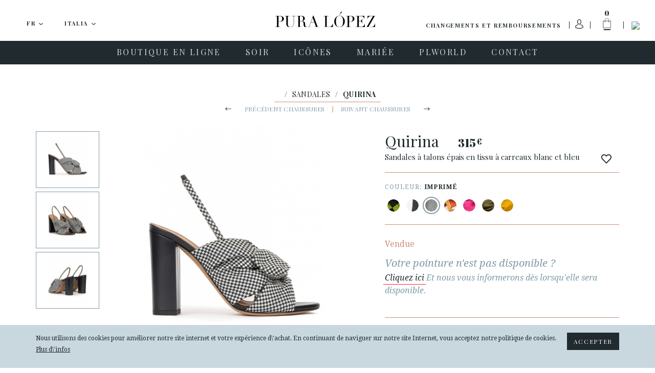

--- FILE ---
content_type: text/html; charset=UTF-8
request_url: https://www.puralopez.com/it/fr/sandales-talon-epais-tissu-carreaux-quirina
body_size: 24501
content:
<!doctype html>
<html class="no-js" lang="fr">
    <head>
        <meta charset="utf-8">
        <meta http-equiv="x-ua-compatible" content="ie=edge">
        <meta name="viewport" content="width=device-width, initial-scale=1, user-scalable=no">
                <title>Sandales à talons épais en tissu à carreaux blanc et bleu . PURA LOPEZ</title>
        <meta name="description" content="Sandales à talons épais en tissu à carreaux blanc et bleu ">
        <meta name="keywords" content="pura, lopez, créatrice, espagnole, chaussures, féminine, mode">
        <meta name="author" content="Pura Lopez">


                <link rel="dns-prefetch" href="//fonts.googleapis.com/">
        <link rel="dns-prefetch" href="//google-analytics.com/">

    
                <link rel="shortcut icon" href="https://www.puralopez.com/favicon.png">

                
                <link href="https://plus.google.com/107167359745035376657" rel="publisher" />

        <link href="https://fonts.googleapis.com/css?family=Abril+Fatface|Playfair+Display:400,400italic,700,700italic|Droid+Serif:400,400italic,700,700italic|Roboto:400,400italic,500,500italic,700,700italic&subset=latin,latin-ext" rel="stylesheet" type="text/css">


                <meta property="og:url" content="https://www.puralopez.com/it/fr/sandales-talon-epais-tissu-carreaux-quirina" />
        <meta property="og:title" content="Sandales à talons épais en tissu à carreaux blanc et bleu . Pura López" />
        <meta property="og:description" content="Sandales à talons épais en tissu à carreaux blanc et bleu" />
                <meta property="og:image" content="https://www.puralopez.com/images/pura-lopez.jpg" />
        
        
        
                                        <link rel="canonical" href="https://www.puralopez.com/it/fr/sandals-block-heel-white-blue-quirina" />
                                    
                
                <link rel="stylesheet" href="https://www.puralopez.com/dist/css/main.css?nocache=">

        <!--[if lt IE 9]>
        <script src="https://www.puralopez.com/src/js/vendor/html5shiv.min.js"></script>
        <script src="https://www.puralopez.com/src/js/vendor/respond.min.js"></script>
        <![endif]-->
        
        <meta name="p:domain_verify" content="a2880ca32c3eab8a17da4a5a5c871d2a"/>

                <script src="https://www.puralopez.com/js/jquery-1.12.0.min.js"></script>

        <link rel="alternate" hreflang="es-AD" href="https://www.puralopez.com/ad/es/sandalias-tacon-ancho-blanco-azul-quirina" />
                            <link rel="alternate" hreflang="en-AD" href="https://www.puralopez.com/ad/en/sandals-block-heel-white-blue-quirina" />
                            <link rel="alternate" hreflang="es-BE" href="https://www.puralopez.com/be/es/sandalias-tacon-ancho-blanco-azul-quirina" />
                            <link rel="alternate" hreflang="en-BE" href="https://www.puralopez.com/be/en/sandals-block-heel-white-blue-quirina" />
                            <link rel="alternate" hreflang="es-CZ" href="https://www.puralopez.com/cz/es/sandalias-tacon-ancho-blanco-azul-quirina" />
                            <link rel="alternate" hreflang="en-CZ" href="https://www.puralopez.com/cz/en/sandals-block-heel-white-blue-quirina" />
                            <link rel="alternate" hreflang="es-CY" href="https://www.puralopez.com/cy/es/sandalias-tacon-ancho-blanco-azul-quirina" />
                            <link rel="alternate" hreflang="en-CY" href="https://www.puralopez.com/cy/en/sandals-block-heel-white-blue-quirina" />
                            <link rel="alternate" hreflang="es-DK" href="https://www.puralopez.com/dk/es/sandalias-tacon-ancho-blanco-azul-quirina" />
                            <link rel="alternate" hreflang="en-DK" href="https://www.puralopez.com/dk/en/sandals-block-heel-white-blue-quirina" />
                            <link rel="alternate" hreflang="es-DE" href="https://www.puralopez.com/de/es/sandalias-tacon-ancho-blanco-azul-quirina" />
                            <link rel="alternate" hreflang="en-DE" href="https://www.puralopez.com/de/en/sandals-block-heel-white-blue-quirina" />
                            <link rel="alternate" hreflang="es-EE" href="https://www.puralopez.com/ee/es/sandalias-tacon-ancho-blanco-azul-quirina" />
                            <link rel="alternate" hreflang="en-EE" href="https://www.puralopez.com/ee/en/sandals-block-heel-white-blue-quirina" />
                            <link rel="alternate" hreflang="es-EC" href="https://www.puralopez.com/ec/es/sandalias-tacon-ancho-blanco-azul-quirina" />
                            <link rel="alternate" hreflang="en-EC" href="https://www.puralopez.com/ec/en/sandals-block-heel-white-blue-quirina" />
                            <link rel="alternate" hreflang="es-CM" href="https://www.puralopez.com/cm/es/sandalias-tacon-ancho-blanco-azul-quirina" />
                            <link rel="alternate" hreflang="en-CM" href="https://www.puralopez.com/cm/en/sandals-block-heel-white-blue-quirina" />
                            <link rel="alternate" hreflang="es-ES" href="https://www.puralopez.com/es/es/sandalias-tacon-ancho-blanco-azul-quirina" />
                            <link rel="alternate" hreflang="en-ES" href="https://www.puralopez.com/es/en/sandals-block-heel-white-blue-quirina" />
                            <link rel="alternate" hreflang="es-FR" href="https://www.puralopez.com/fr/es/sandalias-tacon-ancho-blanco-azul-quirina" />
                            <link rel="alternate" hreflang="en-FR" href="https://www.puralopez.com/fr/en/sandals-block-heel-white-blue-quirina" />
                            <link rel="alternate" hreflang="es-GR" href="https://www.puralopez.com/gr/es/sandalias-tacon-ancho-blanco-azul-quirina" />
                            <link rel="alternate" hreflang="en-GR" href="https://www.puralopez.com/gr/en/sandals-block-heel-white-blue-quirina" />
                            <link rel="alternate" hreflang="es-HR" href="https://www.puralopez.com/hr/es/sandalias-tacon-ancho-blanco-azul-quirina" />
                            <link rel="alternate" hreflang="en-HR" href="https://www.puralopez.com/hr/en/sandals-block-heel-white-blue-quirina" />
                            <link rel="alternate" hreflang="es-IL" href="https://www.puralopez.com/il/es/sandalias-tacon-ancho-blanco-azul-quirina" />
                            <link rel="alternate" hreflang="en-IL" href="https://www.puralopez.com/il/en/sandals-block-heel-white-blue-quirina" />
                            <link rel="alternate" hreflang="es-IT" href="https://www.puralopez.com/it/es/sandalias-tacon-ancho-blanco-azul-quirina" />
                            <link rel="alternate" hreflang="en-IT" href="https://www.puralopez.com/it/en/sandals-block-heel-white-blue-quirina" />
                            <link rel="alternate" hreflang="es-LV" href="https://www.puralopez.com/lv/es/sandalias-tacon-ancho-blanco-azul-quirina" />
                            <link rel="alternate" hreflang="en-LV" href="https://www.puralopez.com/lv/en/sandals-block-heel-white-blue-quirina" />
                            <link rel="alternate" hreflang="es-LT" href="https://www.puralopez.com/lt/es/sandalias-tacon-ancho-blanco-azul-quirina" />
                            <link rel="alternate" hreflang="en-LT" href="https://www.puralopez.com/lt/en/sandals-block-heel-white-blue-quirina" />
                            <link rel="alternate" hreflang="es-LU" href="https://www.puralopez.com/lu/es/sandalias-tacon-ancho-blanco-azul-quirina" />
                            <link rel="alternate" hreflang="en-LU" href="https://www.puralopez.com/lu/en/sandals-block-heel-white-blue-quirina" />
                            <link rel="alternate" hreflang="es-HU" href="https://www.puralopez.com/hu/es/sandalias-tacon-ancho-blanco-azul-quirina" />
                            <link rel="alternate" hreflang="en-HU" href="https://www.puralopez.com/hu/en/sandals-block-heel-white-blue-quirina" />
                            <link rel="alternate" hreflang="es-MT" href="https://www.puralopez.com/mt/es/sandalias-tacon-ancho-blanco-azul-quirina" />
                            <link rel="alternate" hreflang="en-MT" href="https://www.puralopez.com/mt/en/sandals-block-heel-white-blue-quirina" />
                            <link rel="alternate" hreflang="es-MC" href="https://www.puralopez.com/mc/es/sandalias-tacon-ancho-blanco-azul-quirina" />
                            <link rel="alternate" hreflang="en-MC" href="https://www.puralopez.com/mc/en/sandals-block-heel-white-blue-quirina" />
                            <link rel="alternate" hreflang="es-NL" href="https://www.puralopez.com/nl/es/sandalias-tacon-ancho-blanco-azul-quirina" />
                            <link rel="alternate" hreflang="en-NL" href="https://www.puralopez.com/nl/en/sandals-block-heel-white-blue-quirina" />
                            <link rel="alternate" hreflang="es-NO" href="https://www.puralopez.com/no/es/sandalias-tacon-ancho-blanco-azul-quirina" />
                            <link rel="alternate" hreflang="en-NO" href="https://www.puralopez.com/no/en/sandals-block-heel-white-blue-quirina" />
                            <link rel="alternate" hreflang="es-AT" href="https://www.puralopez.com/at/es/sandalias-tacon-ancho-blanco-azul-quirina" />
                            <link rel="alternate" hreflang="en-AT" href="https://www.puralopez.com/at/en/sandals-block-heel-white-blue-quirina" />
                            <link rel="alternate" hreflang="es-PL" href="https://www.puralopez.com/pl/es/sandalias-tacon-ancho-blanco-azul-quirina" />
                            <link rel="alternate" hreflang="en-PL" href="https://www.puralopez.com/pl/en/sandals-block-heel-white-blue-quirina" />
                            <link rel="alternate" hreflang="es-PT" href="https://www.puralopez.com/pt/es/sandalias-tacon-ancho-blanco-azul-quirina" />
                            <link rel="alternate" hreflang="en-PT" href="https://www.puralopez.com/pt/en/sandals-block-heel-white-blue-quirina" />
                            <link rel="alternate" hreflang="es-RO" href="https://www.puralopez.com/ro/es/sandalias-tacon-ancho-blanco-azul-quirina" />
                            <link rel="alternate" hreflang="en-RO" href="https://www.puralopez.com/ro/en/sandals-block-heel-white-blue-quirina" />
                            <link rel="alternate" hreflang="es-CH" href="https://www.puralopez.com/ch/es/sandalias-tacon-ancho-blanco-azul-quirina" />
                            <link rel="alternate" hreflang="en-CH" href="https://www.puralopez.com/ch/en/sandals-block-heel-white-blue-quirina" />
                            <link rel="alternate" hreflang="es-SL" href="https://www.puralopez.com/sl/es/sandalias-tacon-ancho-blanco-azul-quirina" />
                            <link rel="alternate" hreflang="en-SL" href="https://www.puralopez.com/sl/en/sandals-block-heel-white-blue-quirina" />
                            <link rel="alternate" hreflang="es-FI" href="https://www.puralopez.com/fi/es/sandalias-tacon-ancho-blanco-azul-quirina" />
                            <link rel="alternate" hreflang="en-FI" href="https://www.puralopez.com/fi/en/sandals-block-heel-white-blue-quirina" />
                            <link rel="alternate" hreflang="es-SE" href="https://www.puralopez.com/se/es/sandalias-tacon-ancho-blanco-azul-quirina" />
                            <link rel="alternate" hreflang="en-SE" href="https://www.puralopez.com/se/en/sandals-block-heel-white-blue-quirina" />
                            <link rel="alternate" hreflang="es-GB" href="https://www.puralopez.com/gb/es/sandalias-tacon-ancho-blanco-azul-quirina" />
                            <link rel="alternate" hreflang="en-GB" href="https://www.puralopez.com/gb/en/sandals-block-heel-white-blue-quirina" />
                            <link rel="alternate" hreflang="es-BG" href="https://www.puralopez.com/bg/es/sandalias-tacon-ancho-blanco-azul-quirina" />
                            <link rel="alternate" hreflang="en-BG" href="https://www.puralopez.com/bg/en/sandals-block-heel-white-blue-quirina" />
                            
                <script type="text/javascript">
            $(document).ready( function() 
            {
                // llamada ajax para obligar a iniciar la session
                $.getJSON('https://www.puralopez.com/it/fr/shoppingcart/init_sessiones', function(data) 
                {
                    if(data.open_popup_mercado_localizado == 1)
                    {
                        $('#modal-cambio-mercado').html(data.html_popup_mercado_localizado);
                        $('#modal-cambio-mercado').modal('show');
                    }
                });
            });
        </script>
                
        <script type="text/javascript">

            var base_url = "https://www.puralopez.com/";

            $(document).ready(function() {

                                $.getJSON('https://www.puralopez.com/endpoints/currency_ws', function(data) 
                {
                    ;
                });
                
            });

        </script>

                    
            <script type="text/javascript">
                                <!-- Google Analytics -->
                (function(i,s,o,g,r,a,m){i['GoogleAnalyticsObject']=r;i[r]=i[r]||function(){
                (i[r].q=i[r].q||[]).push(arguments)},i[r].l=1*new Date();a=s.createElement(o),
                m=s.getElementsByTagName(o)[0];a.async=1;a.src=g;m.parentNode.insertBefore(a,m)
                })(window,document,'script','//www.google-analytics.com/analytics.js','ga');

                ga('create', 'UA-38715757-1', 'auto');  // Replace with your property ID.
                ga('send', 'pageview');
                <!-- End Google Analytics -->
            </script>

        
        <!-- Hotjar Tracking Code for https://www.puralopez.com -->
        <script>
            (function(h,o,t,j,a,r){
                h.hj=h.hj||function(){(h.hj.q=h.hj.q||[]).push(arguments)};
                h._hjSettings={hjid:147736,hjsv:5};
                a=o.getElementsByTagName('head')[0];
                r=o.createElement('script');r.async=1;
                r.src=t+h._hjSettings.hjid+j+h._hjSettings.hjsv;
                a.appendChild(r);
            })(window,document,'//static.hotjar.com/c/hotjar-','.js?sv=');
        </script>

                    <!-- Facebook Pixel Code -->
            <script>
            !function(f,b,e,v,n,t,s){if(f.fbq)return;n=f.fbq=function(){n.callMethod?
            n.callMethod.apply(n,arguments):n.queue.push(arguments)};if(!f._fbq)f._fbq=n;
            n.push=n;n.loaded=!0;n.version='2.0';n.queue=[];t=b.createElement(e);t.async=!0;
            t.src=v;s=b.getElementsByTagName(e)[0];s.parentNode.insertBefore(t,s)}(window,
            document,'script','//connect.facebook.net/en_US/fbevents.js');

            fbq('init', '893764477328468');
            fbq('track', "PageView");</script>
            <noscript><img height="1" width="1" style="display:none"
            src="https://www.facebook.com/tr?id=893764477328468&ev=PageView&noscript=1"
            /></noscript>
            <!-- End Facebook Pixel Code -->
        
                    <script type="text/javascript">
                window.smartlook||(function(d) {
                var o=smartlook=function(){ o.api.push(arguments)},h=d.getElementsByTagName('head')[0];
                var c=d.createElement('script');o.api=new Array();c.async=true;c.type='text/javascript';
                c.charset='utf-8';c.src='//rec.smartlook.com/recorder.js';h.appendChild(c);
                })(document);
                smartlook('init', '0dfa02db48be3a10f2ab4649e266a65d9fd79dbf');
            </script>
        
        <script type="text/javascript">
            var $mcGoal = {'settings':{'uuid':'6565c81597','dc':'us6'}};
            (function() {
                 var sp = document.createElement('script'); sp.type = 'text/javascript'; sp.async = true; sp.defer = true;
                sp.src = ('https:' == document.location.protocol ? 'https://s3.amazonaws.com/downloads.mailchimp.com' : 'http://downloads.mailchimp.com') + '/js/goal.min.js';
                var s = document.getElementsByTagName('script')[0]; s.parentNode.insertBefore(sp, s);
            })(); 
        </script>

        <script id="mcjs">!function(c,h,i,m,p){m=c.createElement(h),p=c.getElementsByTagName(h)[0],m.async=1,m.src=i,p.parentNode.insertBefore(m,p)}(document,"script","https://chimpstatic.com/mcjs-connected/js/users/6565c81597/266da8a69300aa55ae859c0fe.js");</script>
        
        
        <!-- PushCrew -->
        <script type="text/javascript">
        (function(p,u,s,h) {
            p._pcq = p._pcq || [];
            p._pcq.push(['_currentTime', Date.now()]);
            s = u.createElement('script'); s.type = 'text/javascript'; s.async = true;
            s.src = 'https://cdn.pushcrew.com/js/40ee784eedd29d5380f6edf1f4d3fba5.js';
            h = u.getElementsByTagName('script')[0]; h.parentNode.insertBefore(s, h);
        })(window,document);
        </script>

        <!-- Global site tag (gtag.js) - AdWords: 979173155 -->
        <script async src="https://www.googletagmanager.com/gtag/js?id=AW-979173155"></script>
        <script>
            window.dataLayer = window.dataLayer || [];
            function gtag(){dataLayer.push(arguments);}
            gtag('js', new Date());

            gtag('config', 'AW-979173155');
        </script>
    
                    <script>
                gtag('event', 'page_view', {
                    'send_to': 'AW-979173155',
                    'ecomm_pagetype': 'product',
                    'ecomm_prodid': '27629',
                    'ecomm_totalvalue': '315.00',
                    'user_id': ''
                });
            </script>
        
        
                     <!-- Marcado JSON-LD generado por el Asistente para el marcado de datos estructurados de Google. -->
            <script type="application/ld+json">
            {
                "@context" : "http://schema.org",
                "@type" : "Product",
                "name" : "Quirina",
                "image" : "https://www.puralopez.com/uploads/images/products/sandalias-azul-blanco-lazo-tacon-ancho-pura-lopez-quirina2.jpg",
                "description" : "                                            Les sandales Quirina sont réalisées en tissu à carreaux blanc et bleu et agrémentées de brides nouées distinctives. Leurs talons épais de 100 mm sont très confortables, ce qui vous permettra de rester debout et de danser lors de longues soirées. Portez-les avec tout, des pantalons de tailleur aux mini-robes.Détails:Le talon mesure environ 10 cm.Tissu à carreaux blanc et bleu.Bride élastique à l'arrière.Bout rond.Doublure cuir.Prèmiere en cuir.Semelle cuir.	Fabriquée en Espagne.Pochette textile de protection.Référence: AQ326 Dama Blue.                                        ",
                "brand" : {
                "@type" : "Brand",
                "name" : "Pura López",
                "logo" : "https://www.puralopez.com/images/logo-pura-lopez.svg"
                },
                "offers" : {
                "@type" : "Offer",
                "price" : "315"
                }
            }
            </script>
        
    </head>

    <body class="  lang-fr is-cart-empty">

        

                <div id="fb-root"></div>
        <script>(function(d, s, id) {
          var js, fjs = d.getElementsByTagName(s)[0];
          if (d.getElementById(id)) return;
          js = d.createElement(s); js.id = id;
          js.src = "//connect.facebook.net//sdk.js#xfbml=1&version=v2.6";
          fjs.parentNode.insertBefore(js, fjs);
        }(document, 'script', 'facebook-jssdk'));</script>

                <script async defer src="//assets.pinterest.com/js/pinit.js"></script>


                <div class="main-wrap js-main-wrap">
        
                        
<style>
.text_promotion{
    background: #eee;
    text-align: center;
    height: 50px;
    display: table;
    width: 100%;
}

#texto_faldon{
    display: table-cell;
    vertical-align: middle;
}

</style>



<div class="main-header-wrap">
    <header class="main-header  js-main-header">

                <div class="main-header-top clearfix">

            <a class="hamburger js-nav-mobile-trigger" href="javascript:void(0)">
                <span class="hamburger__content">
                    <span></span>
                </span>
            </a>

            <div class="main-header-top__left-wrap">
                                                <div class="dropdown dropdown--lang js-dropdown-selectable">
                    <button class="btn btn-default btn-lg btn-block dropdown-toggle" type="button" id="dropdown-lang" data-toggle="dropdown" aria-haspopup="true" aria-expanded="true">

                        <span class="dropdown-toggle__text js-dropdown-value">
                            <span class="dropdown-toggle__text__overflow">
                            FR                        </span>
                    </span>
                        <img class="dropdown__caret" src="https://www.puralopez.com/images/icons/caret-down.png" width="9" height="5" alt="" aria-hidden="true">
                    </button>
                    <ul class="dropdown-menu js-change-lang" aria-labelledby="dropdown-lang">
                                                            <li class="" data-val="es"><a href="https://www.puralopez.com/it/es">ES</a></li>
                                                                    <li class="" data-val="en"><a href="https://www.puralopez.com/it/en">EN</a></li>
                                                                    <li class="is-selected" data-val="fr"><a href="https://www.puralopez.com/it/fr">FR</a></li>
                                                    </ul>
                </div>


                                <div class="dropdown dropdown--lang dropdown--country js-dropdown-selectable js-change-country">
                    <button class="btn btn-default btn-lg btn-block dropdown-toggle" type="button" id="dropdown-country" data-toggle="dropdown" aria-haspopup="true" aria-expanded="true">
                        <span class="dropdown-toggle__text js-dropdown-value js-change-country-span"><span class="dropdown-toggle__text__overflow">Italia</span></span>
                        <img class="dropdown__caret" src="https://www.puralopez.com/images/icons/caret-down.png" width="9" height="5" alt="" aria-hidden="true">
                    </button>
                    <ul class="dropdown-menu" aria-labelledby="dropdown-country">
                                                
                                                                                                                                                                                                                                                                                                                                                                                                                                                                                                                                                                                                                                                                                                                                                                                                                                                                                                                                                                                                                                                                                                                                                                                                                                                                                                                                                                                                                                                                                                                                                                                                                                                                                                                                                                                                                                                                                                                    <li class=""><a href="https://www.puralopez.com/ad/fr" data-val="ad">Andorra</a></li>
                                                    <li class=""><a href="https://www.puralopez.com/be/fr" data-val="be">België / Belgique</a></li>
                                                    <li class=""><a href="https://www.puralopez.com/cy/fr" data-val="cy">Cyprus / Κύπρος</a></li>
                                                    <li class=""><a href="https://www.puralopez.com/dk/fr" data-val="dk">Danmark</a></li>
                                                    <li class=""><a href="https://www.puralopez.com/de/fr" data-val="de">Deutschland</a></li>
                                                    <li class=""><a href="https://www.puralopez.com/ee/fr" data-val="ee">Eesti / Estonia</a></li>
                                                    <li class=""><a href="https://www.puralopez.com/es/fr" data-val="es">España (Peninsula y Baleares)</a></li>
                                                    <li class=""><a href="https://www.puralopez.com/ec/fr" data-val="ec">España - Canarias</a></li>
                                                    <li class=""><a href="https://www.puralopez.com/cm/fr" data-val="cm">España - Ceuta y Melilla</a></li>
                                                    <li class=""><a href="https://www.puralopez.com/fr/fr" data-val="fr">France</a></li>
                                                    <li class=""><a href="https://www.puralopez.com/gr/fr" data-val="gr">Greece / Ελλάδα</a></li>
                                                    <li class=""><a href="https://www.puralopez.com/hr/fr" data-val="hr">Hrvatska / Croatia</a></li>
                                                    <li class=""><a href="https://www.puralopez.com/il/fr" data-val="il">Ireland</a></li>
                                                    <li class="is-selected"><a href="https://www.puralopez.com/it/fr" data-val="it">Italia</a></li>
                                                    <li class=""><a href="https://www.puralopez.com/lv/fr" data-val="lv">Latvija</a></li>
                                                    <li class=""><a href="https://www.puralopez.com/lt/fr" data-val="lt">Lietuva / Lithuania</a></li>
                                                    <li class=""><a href="https://www.puralopez.com/lu/fr" data-val="lu">Luxembourg / Luxemburg</a></li>
                                                    <li class=""><a href="https://www.puralopez.com/hu/fr" data-val="hu">Magyarország / Hungary</a></li>
                                                    <li class=""><a href="https://www.puralopez.com/mt/fr" data-val="mt">Malta</a></li>
                                                    <li class=""><a href="https://www.puralopez.com/mc/fr" data-val="mc">Monaco</a></li>
                                                    <li class=""><a href="https://www.puralopez.com/nl/fr" data-val="nl">Nederland</a></li>
                                                    <li class=""><a href="https://www.puralopez.com/no/fr" data-val="no">Norge / Norway</a></li>
                                                    <li class=""><a href="https://www.puralopez.com/wo/fr" data-val="wo">Other Countries / Otros Países</a></li>
                                                    <li class=""><a href="https://www.puralopez.com/pl/fr" data-val="pl">Polska</a></li>
                                                    <li class=""><a href="https://www.puralopez.com/pt/fr" data-val="pt">Portugal</a></li>
                                                    <li class=""><a href="https://www.puralopez.com/ro/fr" data-val="ro">România</a></li>
                                                    <li class=""><a href="https://www.puralopez.com/ch/fr" data-val="ch">Schweiz / Suisse / Svizzera</a></li>
                                                    <li class=""><a href="https://www.puralopez.com/sl/fr" data-val="sl">Slovenia</a></li>
                                                    <li class=""><a href="https://www.puralopez.com/fi/fr" data-val="fi">Suomi / Finland</a></li>
                                                    <li class=""><a href="https://www.puralopez.com/se/fr" data-val="se">Sverige / Sweden</a></li>
                                                    <li class=""><a href="https://www.puralopez.com/gb/fr" data-val="gb">United Kingdom</a></li>
                                                    <li class=""><a href="https://www.puralopez.com/at/fr" data-val="at">Österreich / Austria</a></li>
                                                    <li class=""><a href="https://www.puralopez.com/cz/fr" data-val="cz">Česká republika</a></li>
                                                    <li class=""><a href="https://www.puralopez.com/bg/fr" data-val="bg">България / Bulgary</a></li>
                                            </ul>

                </div>

            </div>

            
            
            
            <div class="main-header-top__right-wrap">
                <div class="main-header-top__right-wrap-shipping-returns">
                

                <a href="#" onclick="modalShippingReturn()" class="" rel="nofollow">Changements et remboursements</a>
                    
                    
                </div>

                <div class="main-header-top__right__separator main-header-top__right__separator--shipping-returns"></div>
                <div class="main-header-top__user">

                                                                <a class="main-header-top__user__link" href="#" data-toggle="modal" data-target="#modal-login" data-backdrop="true">
                            <img class="user-login-icon"  src="https://www.puralopez.com/images/user_icon.svg" />
                        </a>
                    
                </div>
                <div class="main-header-top__right__separator"></div>
                <div class="main-header-cart js-cart-header">
                    <a class="main-header-cart__link js-cart-header-trigger" href="https://www.puralopez.com/it/fr/shoppingcart">
                        <span class="main-header-cart__number js-cart-header-number">0</span>
                        <img class="main-header-cart__icon" src="https://www.puralopez.com/images/icons/ico-shopping-bag.png" width="33" height="49" alt="Panier">
                        <img class="main-header-cart__icon main-header-cart__icon--open" src="https://www.puralopez.com/images/icons/ico-shopping-bag-white.png" width="33" height="49" alt="Panier" aria-hidden="true">
                    </a>
                    <div class="main-header-cart__dd js-cart-header-dd">

                        <!-- js para el shoppingcart -->
<script type="text/javascript">
//Tomamos el parametro base para tenerlo en el js.
var base_url_shop = "https://www.puralopez.com/it/fr/";
function add_item_bag(id_product,quantity)
{
    $.getJSON(base_url_shop + 'shoppingcart/product_add_item/'+id_product+'/'+quantity, function(data) 
    {
        if(data.html)
        {
            $('.js-cart-header-dd').html(data.html);
            $('.js-cart-header-number').html(data.total);
        }
    });
}
</script>

    
                    </div>
                </div>
                <div class="main-header-top__right__separator main-header-top__right__separator--2"></div>
                <div class="main-header-top__search">
                    <a class="main-header-top__search__link js-search-header-trigger" href="javascript:void(0)"><img class="main-header-top__search__icon" src="https://www.puralopez.com/images/icons/ico-search.png" width="16" height="16" alt="Rechercher"></a>
                </div>

                <form class="main-header-top__search-form hidden js-search-header" action="https://www.puralopez.com/it/fr/recherche" method="get" accept-charset="utf-8" novalidate>
                                        <input class="main-header-top__search-form__input form-control form-control js-search-header-input" type="text" name="criterio" id="criterioSearch" value="" placeholder="Rechercher" autocomplete="off" autocorrect="off" autocapitalize="off" spellcheck="false">
                    <button class="main-header-top__search-form__submit" type="submit"><img class="main-header-top__search-form__submit__icon" src="https://www.puralopez.com/images/icons/ico-search.png" width="16" height="16" alt=""></button>
                </form>
            </div>

                        <a class="main-header__logo" href="https://www.puralopez.com/it/fr/"><img class="main-header__logo__img" src="https://www.puralopez.com/images/logo-pura-lopez.svg" alt="Pura Lopez"></a>
            

        </div>
        

                <div class="main-nav-wrap">

            <a class="main-header__logo-mobile" href="https://www.puralopez.com/it/fr/"><img class="main-header__logo-mobile__img" src="https://www.puralopez.com/images/logo-pura-lopez-white.svg" width="133" alt="Pura Lopez"></a>

            <div class="main-header__search-mobile">
                <div class="main-header__search-mobile__separator"></div>
                <a class="main-header__search-mobile__link js-search-header-mobile-trigger" href="javascript:void(0)"><img class="main-header-top__search__icon" src="https://www.puralopez.com/images/icons/ico-search-white.png" width="16" height="16" alt="Rechercher"></a>
            </div>

            <form class="main-header__search-form-mobile js-search-header-mobile" action="https://www.puralopez.com/it/fr/recherche" method="get" accept-charset="utf-8" novalidate>
                                <input class="main-header__search-form-mobile__input form-control js-search-header-input-mobile" type="text" name="criterio" id="criterio" value="" placeholder="Rechercher" autocomplete="off" autocorrect="off" autocapitalize="off" spellcheck="false">
                <button class="main-header__search-form-mobile__submit" type="submit"><img class="main-header__search-form-mobile__submit__icon" src="https://www.puralopez.com/images/icons/ico-search-grey.png" width="16" height="16" alt=""></button>
            </form>

                        <nav class="main-nav clearfix">
                <ul role="menu">
                    
                                                                                                                                                
                                                                        
                                <li class="main-nav__item has-subnav js-main-nav-item" role="menuitem">
                                                                        <a class="main-nav__link js-main-nav-link" href="https://www.puralopez.com/it/fr/boutique-en-ligne">
                                                                                <span class="main-nav__link__text">BOUTIQUE EN LIGNE</span>
                                    </a>

                                                                        <ul class="main-subnav js-main-subnav" role="menu">
                                                                                                                                                                                        <li class="main-subnav__item" role="menuitem">
                                                                                                                <a class="main-subnav__link" href="https://www.puralopez.com/it/fr/chaussures-femme-toute">
                                                            <span class="main-subnav__link__text">TOUTE LA COLLECTION</span>
                                                        </a>
                                                    </li>
                                                                                                                                                                                                                                                                                    <li class="main-subnav__item" role="menuitem">
                                                                                                                <a class="main-subnav__link" href="https://www.puralopez.com/it/fr/noveautes-chaussures-femme">
                                                            <span class="main-subnav__link__text">NOVEAUTÉS</span>
                                                        </a>
                                                    </li>
                                                                                                                                                                                                                                                                                                                                                                                                                                                            <li class="main-subnav__item" role="menuitem">
                                                                                                                <a class="main-subnav__link" href="https://www.puralopez.com/it/fr/chaussures-femme-ligne">
                                                            <span class="main-subnav__link__text">ESCARPINS</span>
                                                        </a>
                                                    </li>
                                                                                                                                                                                                                                                                                    <li class="main-subnav__item" role="menuitem">
                                                                                                                <a class="main-subnav__link" href="https://www.puralopez.com/it/fr/sandales-femme">
                                                            <span class="main-subnav__link__text">SANDALES</span>
                                                        </a>
                                                    </li>
                                                                                                                                                                                                                                                                                    <li class="main-subnav__item" role="menuitem">
                                                                                                                <a class="main-subnav__link" href="https://www.puralopez.com/it/fr/plates-formes-compensees">
                                                            <span class="main-subnav__link__text">COMPENSÉES</span>
                                                        </a>
                                                    </li>
                                                                                                                                                                                                                                                                                                                                                                                                                                                            <li class="main-subnav__item" role="menuitem">
                                                                                                                <a class="main-subnav__link" href="https://www.puralopez.com/it/fr/chaussures-talon-haut">
                                                            <span class="main-subnav__link__text">TALON HAUT</span>
                                                        </a>
                                                    </li>
                                                                                                                                                                                                                                                                                    <li class="main-subnav__item" role="menuitem">
                                                                                                                <a class="main-subnav__link" href="https://www.puralopez.com/it/fr/chaussures-talon-moyen">
                                                            <span class="main-subnav__link__text">TALON MOYEN</span>
                                                        </a>
                                                    </li>
                                                                                                                                                                                                                                                                                    <li class="main-subnav__item" role="menuitem">
                                                                                                                <a class="main-subnav__link" href="https://www.puralopez.com/it/fr/chaussures-plates">
                                                            <span class="main-subnav__link__text">CHAUSSURES PLATES</span>
                                                        </a>
                                                    </li>
                                                                                                                                                                        </ul>
                                                                    </li>
                                                                                                                                                                                
                                                                        
                                <li class="main-nav__item has-subnav js-main-nav-item" role="menuitem">
                                                                        <a class="main-nav__link js-main-nav-link" href="https://www.puralopez.com/it/fr/chaussures-soir">
                                                                                <span class="main-nav__link__text">SOIR</span>
                                    </a>

                                                                        <ul class="main-subnav js-main-subnav" role="menu">
                                                                                                                                                                                        <li class="main-subnav__item" role="menuitem">
                                                                                                                <a class="main-subnav__link" href="https://www.puralopez.com/it/fr/chaussures-soir-tout">
                                                            <span class="main-subnav__link__text">TOUTE LA COLLECTION</span>
                                                        </a>
                                                    </li>
                                                                                                                                                                                                                                                                                    <li class="main-subnav__item" role="menuitem">
                                                                                                                <a class="main-subnav__link" href="https://www.puralopez.com/it/fr/chaussures-soir-talon-haut">
                                                            <span class="main-subnav__link__text">TALON HAUT</span>
                                                        </a>
                                                    </li>
                                                                                                                                                                                                                                                                                    <li class="main-subnav__item" role="menuitem">
                                                                                                                <a class="main-subnav__link" href="https://www.puralopez.com/it/fr/chaussures-soir-talon-moyen">
                                                            <span class="main-subnav__link__text">TALON MOYEN</span>
                                                        </a>
                                                    </li>
                                                                                                                                                                                                                                                                                    <li class="main-subnav__item" role="menuitem">
                                                                                                                <a class="main-subnav__link" href="https://www.puralopez.com/it/fr/chaussures-soir-plates">
                                                            <span class="main-subnav__link__text">CHAUSSURES PLATES</span>
                                                        </a>
                                                    </li>
                                                                                                                                                                                                                                                                                    <li class="main-subnav__item" role="menuitem">
                                                                                                                <a class="main-subnav__link" href="https://www.puralopez.com/it/fr/chaussures-soir-femme">
                                                            <span class="main-subnav__link__text">CHAUSSURES</span>
                                                        </a>
                                                    </li>
                                                                                                                                                                                                                                                                                    <li class="main-subnav__item" role="menuitem">
                                                                                                                <a class="main-subnav__link" href="https://www.puralopez.com/it/fr/sandales-soir">
                                                            <span class="main-subnav__link__text">SANDALES</span>
                                                        </a>
                                                    </li>
                                                                                                                                                                                                                                                                                    <li class="main-subnav__item" role="menuitem">
                                                                                                                <a class="main-subnav__link" href="https://www.puralopez.com/it/fr/chaussures-plates-formes-soir">
                                                            <span class="main-subnav__link__text">COMPENSÉES</span>
                                                        </a>
                                                    </li>
                                                                                                                                                                        </ul>
                                                                    </li>
                                                                                                                                                                                
                                                                        
                                <li class="main-nav__item has-subnav js-main-nav-item" role="menuitem">
                                                                        <a class="main-nav__link js-main-nav-link" href="https://www.puralopez.com/it/fr/icones">
                                                                                <span class="main-nav__link__text">ICÔNES</span>
                                    </a>

                                                                        <ul class="main-subnav js-main-subnav" role="menu">
                                                                                                                                                                                        <li class="main-subnav__item" role="menuitem">
                                                                                                                <a class="main-subnav__link" href="https://www.puralopez.com/it/fr/escarpins">
                                                            <span class="main-subnav__link__text">TOUT</span>
                                                        </a>
                                                    </li>
                                                                                                                                                                                                                                                                                    <li class="main-subnav__item" role="menuitem">
                                                                                                                <a class="main-subnav__link" href="https://www.puralopez.com/it/fr/escarpins-talon-haut">
                                                            <span class="main-subnav__link__text">TALON HAUT</span>
                                                        </a>
                                                    </li>
                                                                                                                                                                                                                                                                                    <li class="main-subnav__item" role="menuitem">
                                                                                                                <a class="main-subnav__link" href="https://www.puralopez.com/it/fr/zapatos-salon-tacon-medio">
                                                            <span class="main-subnav__link__text">TALON MOYEN</span>
                                                        </a>
                                                    </li>
                                                                                                                                                                        </ul>
                                                                    </li>
                                                                                                                                                                                
                                                                        
                                <li class="main-nav__item has-subnav js-main-nav-item" role="menuitem">
                                                                        <a class="main-nav__link js-main-nav-link" href="https://www.puralopez.com/it/fr/chaussures-mariage">
                                                                                <span class="main-nav__link__text">MARIÉE</span>
                                    </a>

                                                                        <ul class="main-subnav js-main-subnav" role="menu">
                                                                                                                                                                                        <li class="main-subnav__item" role="menuitem">
                                                                                                                <a class="main-subnav__link" href="https://www.puralopez.com/it/fr/chaussures-mariee-tout">
                                                            <span class="main-subnav__link__text">TOUTES</span>
                                                        </a>
                                                    </li>
                                                                                                                                                                                                                                                                                    <li class="main-subnav__item" role="menuitem">
                                                                                                                <a class="main-subnav__link" href="https://www.puralopez.com/it/fr/chaussures-mariage-femme">
                                                            <span class="main-subnav__link__text">ESCARPINS</span>
                                                        </a>
                                                    </li>
                                                                                                                                                                                                                                                                                    <li class="main-subnav__item" role="menuitem">
                                                                                                                <a class="main-subnav__link" href="https://www.puralopez.com/it/fr/sandales-mariage">
                                                            <span class="main-subnav__link__text">SANDALES</span>
                                                        </a>
                                                    </li>
                                                                                                                                                                                                                                                                                    <li class="main-subnav__item" role="menuitem">
                                                                                                                <a class="main-subnav__link" href="https://www.puralopez.com/it/fr/chaussures-mariage-talon-haut">
                                                            <span class="main-subnav__link__text">TALON HAUT</span>
                                                        </a>
                                                    </li>
                                                                                                                                                                                                                                                                                    <li class="main-subnav__item" role="menuitem">
                                                                                                                <a class="main-subnav__link" href="https://www.puralopez.com/it/fr/chaussures-mariage-talon-moyen">
                                                            <span class="main-subnav__link__text">TALON MOYEN</span>
                                                        </a>
                                                    </li>
                                                                                                                                                                        </ul>
                                                                    </li>
                                                                        
                    <li class="main-nav__item has-subnav  js-main-nav-item" role="menuitem">
                        <a class="main-nav__link js-main-nav-link" href="https://www.puralopez.com/blog/es" target="_blank">
                            <span class="main-nav__link__text">PLWorld</span>
                        </a>
                        <ul class="main-subnav js-main-subnav" role="menu">
                            <li class="main-subnav__item" role="menuitem">
                                <a class="main-subnav__link" href="https://www.puralopez.com/blog/es/category/noticias/" target="_blank">
                                    <span class="main-subnav__link__text">Actualités</span>
                                </a>
                            </li>
                            <li class="main-subnav__item" role="menuitem">
                                <a class="main-subnav__link" href="https://www.puralopez.com/blog/es/portfolio-category/press/" target="_blank">
                                    <span class="main-subnav__link__text">Presse</span>
                                </a>
                            </li>
                            <li class="main-subnav__item" role="menuitem">
                                <a class="main-subnav__link" href="https://www.puralopez.com/blog/es/portfolio-category/red-carpet/" target="_blank">
                                    <span class="main-subnav__link__text">Tapis Rouge</span>
                                </a>
                            </li>
                            <li class="main-subnav__item" role="menuitem">
                                <a class="main-subnav__link" href="https://www.puralopez.com/blog/es/portfolio-category/streetstylers/" target="_blank">
                                    <span class="main-subnav__link__text">Streetstylers</span>
                                </a>
                            </li>
                            <li class="main-subnav__item" role="menuitem">
                                <a class="main-subnav__link" href="https://www.puralopez.com/it/fr/entreprise/entreprise">
                                    <span class="main-subnav__link__text">entreprise</span>
                                </a>
                            </li>
                        </ul>
                    </li>
                    <!-- <li class="main-nav__item  js-main-nav-item" role="menuitem">
                        <a class="main-nav__link js-main-nav-link" href="https://www.puralopez.com/it/fr/entreprise/éditorial">
                            <span class="main-nav__link__text">Presse</span>
                        </a>

                    </li> -->
                    <li class="main-nav__item  js-main-nav-item" role="menuitem">
                        <a class="main-nav__link js-main-nav-link" href="https://www.puralopez.com/it/fr/contact">
                            <span class="main-nav__link__text">Contact</span>
                        </a>
                    </li>
                </ul>
            </nav>
            
        </div>
        
                <nav class="nav-mobile">
    <ul role="menu">

                                        
                
                    
                    <li class="nav-mobile__item has-subnav js-nav-mobile-item" role="menuitem">
                        <a class="nav-mobile__link js-nav-mobile-link" href="https://www.puralopez.com/it/fr/boutique-en-ligne">
                            <span class="nav-mobile__link__text">Boutique en ligne</span>
                        </a>

                        
                                                <ul class="subnav-mobile js-subnav-mobile" role="menu">
                                                                                                                                        <li class="subnav-mobile__item" role="menuitem">
                                                                                        <a class="subnav-mobile__link" href="https://www.puralopez.com/it/fr/chaussures-femme-toute">
                                                <span class="subnav-mobile__link__text">Toute la collection</span>
                                            </a>
                                        </li>
                                                                                                                                                                                                            <li class="subnav-mobile__item" role="menuitem">
                                                                                        <a class="subnav-mobile__link" href="https://www.puralopez.com/it/fr/noveautes-chaussures-femme">
                                                <span class="subnav-mobile__link__text">Noveautés</span>
                                            </a>
                                        </li>
                                                                                                                                                                                                                                                                                                                                    <li class="subnav-mobile__item" role="menuitem">
                                                                                        <a class="subnav-mobile__link" href="https://www.puralopez.com/it/fr/chaussures-femme-ligne">
                                                <span class="subnav-mobile__link__text">Escarpins</span>
                                            </a>
                                        </li>
                                                                                                                                                                                                            <li class="subnav-mobile__item" role="menuitem">
                                                                                        <a class="subnav-mobile__link" href="https://www.puralopez.com/it/fr/sandales-femme">
                                                <span class="subnav-mobile__link__text">Sandales</span>
                                            </a>
                                        </li>
                                                                                                                                                                                                            <li class="subnav-mobile__item" role="menuitem">
                                                                                        <a class="subnav-mobile__link" href="https://www.puralopez.com/it/fr/plates-formes-compensees">
                                                <span class="subnav-mobile__link__text">Compensées</span>
                                            </a>
                                        </li>
                                                                                                                                                                                                                                                                                                                                    <li class="subnav-mobile__item" role="menuitem">
                                                                                        <a class="subnav-mobile__link" href="https://www.puralopez.com/it/fr/chaussures-talon-haut">
                                                <span class="subnav-mobile__link__text">Talon haut</span>
                                            </a>
                                        </li>
                                                                                                                                                                                                            <li class="subnav-mobile__item" role="menuitem">
                                                                                        <a class="subnav-mobile__link" href="https://www.puralopez.com/it/fr/chaussures-talon-moyen">
                                                <span class="subnav-mobile__link__text">Talon moyen</span>
                                            </a>
                                        </li>
                                                                                                                                                                                                            <li class="subnav-mobile__item" role="menuitem">
                                                                                        <a class="subnav-mobile__link" href="https://www.puralopez.com/it/fr/chaussures-plates">
                                                <span class="subnav-mobile__link__text">Chaussures plates</span>
                                            </a>
                                        </li>
                                                                                                                        </ul>
                        
                    </li>

                
                                            
                
                    
                    <li class="nav-mobile__item has-subnav js-nav-mobile-item" role="menuitem">
                        <a class="nav-mobile__link js-nav-mobile-link" href="https://www.puralopez.com/it/fr/chaussures-soir">
                            <span class="nav-mobile__link__text">Soir</span>
                        </a>

                        
                                                <ul class="subnav-mobile js-subnav-mobile" role="menu">
                                                                                                                                        <li class="subnav-mobile__item" role="menuitem">
                                                                                        <a class="subnav-mobile__link" href="https://www.puralopez.com/it/fr/chaussures-soir-tout">
                                                <span class="subnav-mobile__link__text">Toute la collection</span>
                                            </a>
                                        </li>
                                                                                                                                                                                                            <li class="subnav-mobile__item" role="menuitem">
                                                                                        <a class="subnav-mobile__link" href="https://www.puralopez.com/it/fr/chaussures-soir-talon-haut">
                                                <span class="subnav-mobile__link__text">Talon haut</span>
                                            </a>
                                        </li>
                                                                                                                                                                                                            <li class="subnav-mobile__item" role="menuitem">
                                                                                        <a class="subnav-mobile__link" href="https://www.puralopez.com/it/fr/chaussures-soir-talon-moyen">
                                                <span class="subnav-mobile__link__text">Talon moyen</span>
                                            </a>
                                        </li>
                                                                                                                                                                                                            <li class="subnav-mobile__item" role="menuitem">
                                                                                        <a class="subnav-mobile__link" href="https://www.puralopez.com/it/fr/chaussures-soir-plates">
                                                <span class="subnav-mobile__link__text">Chaussures plates</span>
                                            </a>
                                        </li>
                                                                                                                                                                                                            <li class="subnav-mobile__item" role="menuitem">
                                                                                        <a class="subnav-mobile__link" href="https://www.puralopez.com/it/fr/chaussures-soir-femme">
                                                <span class="subnav-mobile__link__text">Chaussures</span>
                                            </a>
                                        </li>
                                                                                                                                                                                                            <li class="subnav-mobile__item" role="menuitem">
                                                                                        <a class="subnav-mobile__link" href="https://www.puralopez.com/it/fr/sandales-soir">
                                                <span class="subnav-mobile__link__text">Sandales</span>
                                            </a>
                                        </li>
                                                                                                                                                                                                            <li class="subnav-mobile__item" role="menuitem">
                                                                                        <a class="subnav-mobile__link" href="https://www.puralopez.com/it/fr/chaussures-plates-formes-soir">
                                                <span class="subnav-mobile__link__text">Compensées</span>
                                            </a>
                                        </li>
                                                                                                                        </ul>
                        
                    </li>

                
                                            
                
                    
                    <li class="nav-mobile__item has-subnav js-nav-mobile-item" role="menuitem">
                        <a class="nav-mobile__link js-nav-mobile-link" href="https://www.puralopez.com/it/fr/icones">
                            <span class="nav-mobile__link__text">Icônes</span>
                        </a>

                        
                                                <ul class="subnav-mobile js-subnav-mobile" role="menu">
                                                                                                                                        <li class="subnav-mobile__item" role="menuitem">
                                                                                        <a class="subnav-mobile__link" href="https://www.puralopez.com/it/fr/escarpins">
                                                <span class="subnav-mobile__link__text">Tout</span>
                                            </a>
                                        </li>
                                                                                                                                                                                                            <li class="subnav-mobile__item" role="menuitem">
                                                                                        <a class="subnav-mobile__link" href="https://www.puralopez.com/it/fr/escarpins-talon-haut">
                                                <span class="subnav-mobile__link__text">Talon haut</span>
                                            </a>
                                        </li>
                                                                                                                                                                                                            <li class="subnav-mobile__item" role="menuitem">
                                                                                        <a class="subnav-mobile__link" href="https://www.puralopez.com/it/fr/zapatos-salon-tacon-medio">
                                                <span class="subnav-mobile__link__text">Talon moyen</span>
                                            </a>
                                        </li>
                                                                                                                        </ul>
                        
                    </li>

                
                                            
                
                    
                    <li class="nav-mobile__item has-subnav js-nav-mobile-item" role="menuitem">
                        <a class="nav-mobile__link js-nav-mobile-link" href="https://www.puralopez.com/it/fr/chaussures-mariage">
                            <span class="nav-mobile__link__text">Mariée</span>
                        </a>

                        
                                                <ul class="subnav-mobile js-subnav-mobile" role="menu">
                                                                                                                                        <li class="subnav-mobile__item" role="menuitem">
                                                                                        <a class="subnav-mobile__link" href="https://www.puralopez.com/it/fr/chaussures-mariee-tout">
                                                <span class="subnav-mobile__link__text">Toutes</span>
                                            </a>
                                        </li>
                                                                                                                                                                                                            <li class="subnav-mobile__item" role="menuitem">
                                                                                        <a class="subnav-mobile__link" href="https://www.puralopez.com/it/fr/chaussures-mariage-femme">
                                                <span class="subnav-mobile__link__text">Escarpins</span>
                                            </a>
                                        </li>
                                                                                                                                                                                                            <li class="subnav-mobile__item" role="menuitem">
                                                                                        <a class="subnav-mobile__link" href="https://www.puralopez.com/it/fr/sandales-mariage">
                                                <span class="subnav-mobile__link__text">Sandales</span>
                                            </a>
                                        </li>
                                                                                                                                                                                                            <li class="subnav-mobile__item" role="menuitem">
                                                                                        <a class="subnav-mobile__link" href="https://www.puralopez.com/it/fr/chaussures-mariage-talon-haut">
                                                <span class="subnav-mobile__link__text">Talon haut</span>
                                            </a>
                                        </li>
                                                                                                                                                                                                            <li class="subnav-mobile__item" role="menuitem">
                                                                                        <a class="subnav-mobile__link" href="https://www.puralopez.com/it/fr/chaussures-mariage-talon-moyen">
                                                <span class="subnav-mobile__link__text">Talon moyen</span>
                                            </a>
                                        </li>
                                                                                                                        </ul>
                        
                    </li>

                
                    
        <li class="nav-mobile__item has-subnav  js-nav-mobile-item" role="menuitem">
            <a class="nav-mobile__link js-nav-mobile-link" href="#">
                <span class="nav-mobile__link__text">PLWorld</span>
            </a>
            <ul class="subnav-mobile js-subnav-mobile" role="menu">
                <li class="subnav-mobile__item" role="menuitem">
                    <a class="subnav-mobile__link" href="https://www.puralopez.com/blog/es" target="_blank">
                        <span class="subnav-mobile__link__text">PLWorld</span>
                    </a>
                </li>
                <li class="subnav-mobile__item" role="menuitem">
                    <a class="subnav-mobile__link" href="https://www.puralopez.com/blog/es/category/noticias/" target="_blank">
                        <span class="subnav-mobile__link__text">Actualités</span>
                    </a>
                </li>
                <li class="subnav-mobile__item" role="menuitem">
                    <a class="subnav-mobile__link" href="https://www.puralopez.com/blog/es/portfolio-category/press/" target="_blank">
                        <span class="subnav-mobile__link__text">Presse</span>
                    </a>
                </li>
                <li class="subnav-mobile__item" role="menuitem">
                    <a class="subnav-mobile__link" href="https://www.puralopez.com/blog/es/portfolio-category/red-carpet/" target="_blank">
                        <span class="subnav-mobile__link__text">Tapis Rouge</span>
                    </a>
                </li>
                <li class="subnav-mobile__item" role="menuitem">
                    <a class="subnav-mobile__link" href="https://www.puralopez.com/blog/es/portfolio-category/streetstylers/" target="_blank">
                        <span class="subnav-mobile__link__text">Streetstylers</span>
                    </a>
                </li>
                <li class="subnav-mobile__item" role="menuitem">
                    <a class="subnav-mobile__link" href="https://www.puralopez.com/it/fr/entreprise/entreprise">
                        <span class="subnav-mobile__link__text">entreprise</span>
                    </a>
                </li>
            </ul>
        </li>

        <li class="nav-mobile__item  js-nav-mobile-item" role="menuitem">
            <a class="nav-mobile__link js-nav-mobile-link" href="https://www.puralopez.com/it/fr/contact">
                <span class="nav-mobile__link__text">Contact</span>
            </a>
        </li>

        <li class="nav-mobile__delivery">
            <a class="nav-mobile__link-delivery" href="https://www.puralopez.com/it/fr/order-tracking">Accès à ma commande</a>
        </li>

        <li class="nav-mobile__languages">
            <a class="nav-mobile__languages__link " href="https://www.puralopez.com/it/es">Espa&ntilde;ol</a>
            <span class="nav-mobile__languages__separator"></span>
            <a class="nav-mobile__languages__link " href="https://www.puralopez.com/it/en">English</a>

            <div class="nav-mobile__languages__jump"></div>

            <a class="nav-mobile__languages__link" href="#" data-toggle="modal" data-target="#modal-mercados" data-backdrop="true">Pays: Italia</a>
        </li>

        <li class="nav-mobile__other">
            <ul class="nav-mobile__other__list">
                <li class="nav-mobile__other__item">
                    <a class="nav-mobile__other__link" href="https://www.puralopez.com/it/fr/contact">· Service client</a>
                </li>
                <li class="nav-mobile__other__link">
                    <a class="nav-mobile__other__link js-nav-mobile-other-anchor-link" href="https://www.puralopez.com/it/fr/information-legale#c5">· Expéditions</a>
                </li>
                <li class="nav-mobile__other__link">
                    <a class="nav-mobile__other__link js-nav-mobile-other-anchor-link" href="https://www.puralopez.com/it/fr/information-legale#c6">· Changements et remboursements</a>
                </li>
                <li class="nav-mobile__other__link">
                    <a class="nav-mobile__other__link js-nav-mobile-other-anchor-link" href="https://www.puralopez.com/it/fr/information-legale#politica-privacidad">· Politique de confidentialité</a>
                </li>
                <li class="nav-mobile__other__link">
                    <a class="nav-mobile__other__link js-nav-mobile-other-anchor-link" href="https://www.puralopez.com/it/fr/information-legale#terminos-condiciones">· Termes et conditions</a>
                </li>
                <li class="nav-mobile__other__link">
                    <a class="nav-mobile__other__link" href="https://www.puralopez.com/it/fr/information-legale">·  Information légale</a>
                </li>
            </ul>
        </li>

        <li class="nav-mobile__social">
            <a class="nav-mobile__social__link nav-mobile__social__link--facebook" href="https://www.facebook.com/pages/Pura-L%C3%B3pez/252665911431727?sk=wall" target="_blank"><span class="symbol">&#xe027;</span></a>
            <a class="nav-mobile__social__link nav-mobile__social__link--twitter" href="https://twitter.com/Pura_Lopez" target="_blank"><span class="symbol">&#xe086;</span></a>
            <a class="nav-mobile__social__link nav-mobile__social__link--pinterest" href="https://pinterest.com/puralopezshoes" target="_blank"><span class="symbol">&#xe064</span></a>
            <a class="nav-mobile__social__link nav-mobile__social__link--youtube" href="https://www.youtube.com/channel/UCIBAZ8ObERSkdarIK0YTAyQ" target="_blank"><span class="symbol">&#xe099;</span></a>
            <a class="nav-mobile__social__link nav-mobile__social__link--google" href="https://plus.google.com/107167359745035376657" target="_blank"><span class="symbol">&#xe039;</span></a>
            <a class="nav-mobile__social__link nav-mobile__social__link--instagram" href="https://www.instagram.com/puralopezofficial/" target="_blank"><span class="symbol">&#xe100;</span></a>
        </li>

        <li class="nav-mobile__bottom">
            <div class="nav-mobile__b2b-wrap">
                <a class="nav-mobile__link-b2b" href="https://www.puralopez.com/tpv/index.php" target="_blank">Espace clients B2B</a>
            </div>

            <div class="nav-mobile__copyright-wrap clearfix">
                <div class="nav-mobile__copyright__col-left">
                    <a class="nav-mobile__link-secure" href="#"><img class="nav-mobile__link-secure__icon" src="https://www.puralopez.com/images/icons/ico-secure-white.png" width="9" height="12"> Secure Web SSL Certificate</a>
                </div>
                <div class="nav-mobile__copyright__col-right">
                    <div class="nav-mobile__copyright">&copy; 2026 Pura Lopez</div>
                </div>
            </div>
        </li>
    </ul>

</nav>

    </header>
</div>


<style>
.displayfaldon{
    display:none;
}
@media (min-width: 768px) {
  .displayfaldon{
      display:none;
  }
  .displayfaldon_pc{
      display:block;
  }
  .show-mobile {
      display:none;
  }
}
@media (max-width: 768px) {
  .displayfaldon_pc{
      display:none;
  }
  .show-mobile {
      display:block;
  }
}
.text_promotion_2{
    display:none;
    background: #eee;
    text-align: center;
    height: 50px;
    display: table;
    width: 100%;
    position: relative;
}

#texto_faldon_2{
    display: table-cell;
    vertical-align: middle;
    width: 100%;
    padding: 10px 40px 10px 10px;
    line-height: 15px;
}
.close_faldon{
    position: absolute;
right: 0;
top: calc(50% - 50px / 2);
width: 50px;
height: 50px;
background: url("data:image/svg+xml;charset=utf8,%3Csvg xmlns='http://www.w3.org/2000/svg' viewBox='57.5 -612.9 10.1 10.1'%3E%3Cpath fill='none' stroke='%23CCC' stroke-width='2' stroke-linecap='round' d='M58.5-611.9l8.1 8.1m-8.1 0l8.1-8.1'/%3E%3C/svg%3E") 50% no-repeat;
    background-size: auto auto;
background-size: 10px;
text-indent: -9999px;
border: none;
outline: none;
cursor: pointer;
}
</style>

<script>
$( document ).ready(function() {
    var ancho = $(window).width();
    if($.cookie("faldon_promocion")){
        $('.displayfaldon').remove();
    } else {
        $('.displayfaldon').addClass('show-mobile');
    }
    $('.close_faldon').click(function(){
        $.cookie("faldon_promocion", true);
        $('.displayfaldon').remove();
    });
});
</script>

                        <main class="main-container ">
<section class="prod page container js-product-detail">



        <div class="page-intro page-intro--product hidden-xs">

                <p class="breadcrumb">
            <span class="breadcrumb__content">
                <a class="breadcrumb__item" href="https://www.puralopez.com/it/fr/"></a>
                <span class="breadcrumb__separator ">/</span>
                <a class="breadcrumb__item" href="https://www.puralopez.com/it/fr/sandales-printemps-ete">SANDALES</a>
                <span class="breadcrumb__separator ">/</span>
                <span class="breadcrumb__item is-active">Quirina</span>
            </span>
        </p>

            
        <div class="prod-nav">

            
                            <a class="prod-nav__prev" href="sandales-talon-haut-cuir-nude-vynil-osana">Précédent chaussures</a>
                                    <span class="prod-nav__separator">|</span>
                                        
                <a class="prod-nav__next" href="sandales-talon-haut-noir-cuir-omaira">Suivant chaussures</a>
                    </div>

    </div>
    

        <div class="prod-info">
        <div class="row">

                        <div class="prod-info__col-left col-sm-6 col-md-7">

                                <div class="prod-gallery clearfix hidden-xs hidden-sm js-gallery">
                    <div class="prod-gallery__thumbs">
                                                                                <!-- tamaños -->
                            <a class="prod-gallery__thumbs__item js-gallery-thumb" href="javascript:void(0)">
                                <div class="prod-gallery__thumbs__item__content">
                                    <img src="https://www.puralopez.com/uploads/images/products/sandalias-azul-blanco-lazo-tacon-ancho-pura-lopez-quirina2_fill_80_110.jpg" width="80" height="110" alt="Sandales à talons épais en tissu à carreaux blanc et bleu">
                                </div>
                            </a>
                                                                                <!-- tamaños -->
                            <a class="prod-gallery__thumbs__item js-gallery-thumb" href="javascript:void(0)">
                                <div class="prod-gallery__thumbs__item__content">
                                    <img src="https://www.puralopez.com/uploads/images/products/sandalias-azul-blanco-lazo-tacon-ancho-pura-lopez-quirina_fill_80_110.jpg" width="80" height="110" alt="Sandales à talons épais en tissu à carreaux blanc et bleu">
                                </div>
                            </a>
                                                                                <!-- tamaños -->
                            <a class="prod-gallery__thumbs__item js-gallery-thumb" href="javascript:void(0)">
                                <div class="prod-gallery__thumbs__item__content">
                                    <img src="https://www.puralopez.com/uploads/images/products/sandalias-azul-blanco-lazo-tacon-ancho-pura-lopez-quirina1_fill_80_110.jpg" width="80" height="110" alt="Quirina Pura López">
                                </div>
                            </a>
                                            </div>
                    <div class="prod-gallery__wrap">
                        <div class="prod-gallery__outer">
                            <div class="prod-gallery__inner">
                                                                        
                                                                                                            <a class="prod-gallery__item js-gallery-item" href="https://www.puralopez.com/uploads/images/products/sandalias-azul-blanco-lazo-tacon-ancho-pura-lopez-quirina2.jpg" data-size="1450x2000" data-caption="Quirina">
                                        <img class="prod-gallery__item__image" src="https://www.puralopez.com/uploads/images/products/sandalias-azul-blanco-lazo-tacon-ancho-pura-lopez-quirina2_fill_978_978.jpg" width="489" height="489" alt="Sandales à talons épais en tissu à carreaux blanc et bleu">
                                    </a>
                                                                        
                                                                                                            <a class="prod-gallery__item js-gallery-item" href="https://www.puralopez.com/uploads/images/products/sandalias-azul-blanco-lazo-tacon-ancho-pura-lopez-quirina.jpg" data-size="1450x2000" data-caption="Quirina">
                                        <img class="prod-gallery__item__image" src="https://www.puralopez.com/uploads/images/products/sandalias-azul-blanco-lazo-tacon-ancho-pura-lopez-quirina_fill_978_978.jpg" width="489" height="489" alt="Sandales à talons épais en tissu à carreaux blanc et bleu">
                                    </a>
                                                                        
                                                                                                            <a class="prod-gallery__item js-gallery-item" href="https://www.puralopez.com/uploads/images/products/sandalias-azul-blanco-lazo-tacon-ancho-pura-lopez-quirina1.jpg" data-size="1450x2000" data-caption="Quirina">
                                        <img class="prod-gallery__item__image" src="https://www.puralopez.com/uploads/images/products/sandalias-azul-blanco-lazo-tacon-ancho-pura-lopez-quirina1_fill_978_978.jpg" width="489" height="489" alt="Quirina Pura López">
                                    </a>
                                                            </div>
                        </div>
                    </div>
                </div>
                

                                <div class="prod-gallery-mobile visible-xs visible-sm js-gallery js-gallery-owl">
                                                
                                                                        <a class="js-gallery-item" href="https://www.puralopez.com/uploads/images/products/sandalias-azul-blanco-lazo-tacon-ancho-pura-lopez-quirina2_1450_2000.jpg" data-size="1450x2000" data-caption="Quirina">
                            <img src="https://www.puralopez.com/uploads/images/products/sandalias-azul-blanco-lazo-tacon-ancho-pura-lopez-quirina2_fill_978_978.jpg" width="489" height="489" alt="Sandales à talons épais en tissu à carreaux blanc et bleu">
                        </a>
                                                
                                                                        <a class="js-gallery-item" href="https://www.puralopez.com/uploads/images/products/sandalias-azul-blanco-lazo-tacon-ancho-pura-lopez-quirina_1450_2000.jpg" data-size="1450x2000" data-caption="Quirina">
                            <img src="https://www.puralopez.com/uploads/images/products/sandalias-azul-blanco-lazo-tacon-ancho-pura-lopez-quirina_fill_978_978.jpg" width="489" height="489" alt="Sandales à talons épais en tissu à carreaux blanc et bleu">
                        </a>
                                                
                                                                        <a class="js-gallery-item" href="https://www.puralopez.com/uploads/images/products/sandalias-azul-blanco-lazo-tacon-ancho-pura-lopez-quirina1_1450_2000.jpg" data-size="1450x2000" data-caption="Quirina">
                            <img src="https://www.puralopez.com/uploads/images/products/sandalias-azul-blanco-lazo-tacon-ancho-pura-lopez-quirina1_fill_978_978.jpg" width="489" height="489" alt="Quirina Pura López">
                        </a>
                                    </div>
                

                
                                                                <div class="prod-related hidden-xs">
                            <p class="headline-underline no-margin">Vous aimez peut-être également...</p>

                            <div class="row row--no-padding row--no-negative-margin">
                                                                    <div class="col-xs-6">
                                        <article id="shoe_27619" data-id="27619" class="prod-item js-product">

    
        <div class="prod-item__bg">

        <div class="prod-item__image-wrap js-product-image-wrap">
                                        <span class="prod-item__discount text-red"></span>
            
            <a href="https://www.puralopez.com/it/fr/sandales-talon-epais-blanc-casse-cuir-aquira">
                <img class="prod-item__image js-product-image" src="https://www.puralopez.com/uploads/images/products/sandalias-blancas-tacon-ancho-pura-lopez-aquira2_fill_268_260.jpg" width="268" height="260" alt="Sandales à talons épais en cuir blanc cassé Pura López">
                <img class="prod-item__image prod-item__image--hover js-product-image-hover" src="https://www.puralopez.com/uploads/images/products/sandalias-blancas-tacon-ancho-pura-lopez-aquira4_fill_268_260.jpg" width="268" height="260" alt="Sandales à talons épais en cuir blanc cassé Pura López">
            </a>
        </div>

        
        <div class="prod-item__info">
            <div class="prod-item__info__content">
                                

                <div class="prod-item__name">
                    <a href="https://www.puralopez.com/it/fr/sandales-talon-epais-blanc-casse-cuir-aquira">Aquira</a>

                    <div class="prod-item__price-wrap">
                        
                        <span class="prod-item__price">235&nbsp;<span class="prod-item__price__euro">€</span></span>
                    </div>
                </div>

                <div class="clearfix">
                    <h3 class="prod-item__desc">Sandales à talons épais en cuir blanc cassé</h3>
                </div>
            </div>
        </div>
        
        <div class="prod-item__info-extra">
                
                 
                    <div class="prod-item__nostock">Vendue</div>
                
            <div class="prod-item__btns">
                <button class="prod-item__btn-buy btn btn-block btn--solid-grey btn--no-shadow js-product-bt-buy" data-autoadd="0">Acheter</button>
                <button class="prod-item__btn-select btn btn-block btn--solid-white btn--cursor-default btn--no-shadow hidden js-product-bt-select">Sélectionnez une pointure</button>
            </div>
        </div>

    </div>
</article>
                                    </div>
                                                                    <div class="col-xs-6">
                                        <article id="shoe_27622" data-id="27622" class="prod-item js-product">

    
        <div class="prod-item__bg">

        <div class="prod-item__image-wrap js-product-image-wrap">
                                        <span class="prod-item__discount text-red"></span>
            
            <a href="https://www.puralopez.com/it/fr/sandales-talon-haut-blue-marine-cuir-coque">
                <img class="prod-item__image js-product-image" src="https://www.puralopez.com/uploads/images/products/sandalias-azul-marino-tacon-ancho-pura-lopez-coque2_fill_268_260.jpg" width="268" height="260" alt="Sandales à talons hauts en cuir bleu marine Pura López">
                <img class="prod-item__image prod-item__image--hover js-product-image-hover" src="https://www.puralopez.com/uploads/images/products/sandalias-azul-marino-tacon-ancho-pura-lopez-coque_fill_268_260.jpg" width="268" height="260" alt="Sandales à talons hauts en cuir bleu marine Pura López">
            </a>
        </div>

        
        <div class="prod-item__info">
            <div class="prod-item__info__content">
                                

                <div class="prod-item__name">
                    <a href="https://www.puralopez.com/it/fr/sandales-talon-haut-blue-marine-cuir-coque">Coque</a>

                    <div class="prod-item__price-wrap">
                        
                        <span class="prod-item__price">245&nbsp;<span class="prod-item__price__euro">€</span></span>
                    </div>
                </div>

                <div class="clearfix">
                    <h3 class="prod-item__desc">Sandales à talons hauts en cuir bleu marine</h3>
                </div>
            </div>
        </div>
        
        <div class="prod-item__info-extra">
                
                 
                    <div class="prod-item__nostock">Vendue</div>
                
            <div class="prod-item__btns">
                <button class="prod-item__btn-buy btn btn-block btn--solid-grey btn--no-shadow js-product-bt-buy" data-autoadd="0">Acheter</button>
                <button class="prod-item__btn-select btn btn-block btn--solid-white btn--cursor-default btn--no-shadow hidden js-product-bt-select">Sélectionnez une pointure</button>
            </div>
        </div>

    </div>
</article>
                                    </div>
                                                                    <div class="col-xs-6">
                                        <article id="shoe_27625" data-id="27625" class="prod-item js-product">

    
        <div class="prod-item__bg">

        <div class="prod-item__image-wrap js-product-image-wrap">
                                        <span class="prod-item__discount text-red"></span>
            
            <a href="https://www.puralopez.com/it/fr/sandales-talon-haut-dore-argente-cuir-coque">
                <img class="prod-item__image js-product-image" src="https://www.puralopez.com/uploads/images/products/sandalias-metalizadas-tacon-ancho-pura-lopez-coque2_fill_268_260.jpg" width="268" height="260" alt="Sandales à talons hauts en cuir métallisé doré et argenté Pura López">
                <img class="prod-item__image prod-item__image--hover js-product-image-hover" src="https://www.puralopez.com/uploads/images/products/sandalias-metalizadas-tacon-ancho-pura-lopez-coque_fill_268_260.jpg" width="268" height="260" alt="Sandales à talons hauts en cuir métallisé doré et argenté Pura López">
            </a>
        </div>

        
        <div class="prod-item__info">
            <div class="prod-item__info__content">
                                

                <div class="prod-item__name">
                    <a href="https://www.puralopez.com/it/fr/sandales-talon-haut-dore-argente-cuir-coque">Coque</a>

                    <div class="prod-item__price-wrap">
                        
                        <span class="prod-item__price">290&nbsp;<span class="prod-item__price__euro">€</span></span>
                    </div>
                </div>

                <div class="clearfix">
                    <h3 class="prod-item__desc">Sandales à talons hauts en cuir métallisé doré et argenté</h3>
                </div>
            </div>
        </div>
        
        <div class="prod-item__info-extra">
                
                 
                    <div class="prod-item__nostock">Vendue</div>
                
            <div class="prod-item__btns">
                <button class="prod-item__btn-buy btn btn-block btn--solid-grey btn--no-shadow js-product-bt-buy" data-autoadd="0">Acheter</button>
                <button class="prod-item__btn-select btn btn-block btn--solid-white btn--cursor-default btn--no-shadow hidden js-product-bt-select">Sélectionnez une pointure</button>
            </div>
        </div>

    </div>
</article>
                                    </div>
                                                                    <div class="col-xs-6">
                                        <article id="shoe_27627" data-id="27627" class="prod-item js-product">

    
        <div class="prod-item__bg">

        <div class="prod-item__image-wrap js-product-image-wrap">
                                        <span class="prod-item__discount text-red"></span>
            
            <a href="https://www.puralopez.com/it/fr/sandales-talon-epais-noir-vert-quirina">
                <img class="prod-item__image js-product-image" src="https://www.puralopez.com/uploads/images/products/sandalias-tacon-ancho-verde-negro-pura-lopez-quirina2_fill_268_260.jpg" width="268" height="260" alt="Sandales à talons épais en tissu noir et vert Pura López">
                <img class="prod-item__image prod-item__image--hover js-product-image-hover" src="https://www.puralopez.com/uploads/images/products/sandalias-tacon-ancho-verde-negro-pura-lopez-quirina3_fill_268_260.jpg" width="268" height="260" alt="Sandales à talons épais en tissu noir et vert Pura López">
            </a>
        </div>

        
        <div class="prod-item__info">
            <div class="prod-item__info__content">
                                

                <div class="prod-item__name">
                    <a href="https://www.puralopez.com/it/fr/sandales-talon-epais-noir-vert-quirina">Quirina</a>

                    <div class="prod-item__price-wrap">
                        
                        <span class="prod-item__price">315&nbsp;<span class="prod-item__price__euro">€</span></span>
                    </div>
                </div>

                <div class="clearfix">
                    <h3 class="prod-item__desc">Sandales à talons épais en tissu noir et vert</h3>
                </div>
            </div>
        </div>
        
        <div class="prod-item__info-extra">
                
                 
                    <div class="prod-item__nostock">Vendue</div>
                
            <div class="prod-item__btns">
                <button class="prod-item__btn-buy btn btn-block btn--solid-grey btn--no-shadow js-product-bt-buy" data-autoadd="0">Acheter</button>
                <button class="prod-item__btn-select btn btn-block btn--solid-white btn--cursor-default btn--no-shadow hidden js-product-bt-select">Sélectionnez une pointure</button>
            </div>
        </div>

    </div>
</article>
                                    </div>
                                                            </div>
                        </div>
                                        
                
            </div>
            

                        <div class="prod-info__col-right col-sm-6 col-md-5">

                
                <div class="prod-data">
                    <div class="prod__title-wrap clearfix ">
                        
                        <h1 class="prod__title" style="margin-bottom:0;">
                            Quirina
                            
                                <div class="prod__price-wrap">
                                                                        <span class="prod__price">315<span class="prod__price__euro">€</span></span>
                                </div>

                            
                        </h1>
                    </div>

                    <div class="clearfix">
                        <div class="prod__discount-wrap">
                                                        <button class="prod__like btn-clean js-product-like-btn" type="button"></button><!-- Add class .is-active to change state -->
                        </div>
                        <h1 class="prod__desc">Sandales à talons épais en tissu à carreaux blanc et bleu</h1>
                    </div>

                    
                                                <div class="prod__like-alert alert alert-info js-product-alert-like js-product-alert-like-ko">
                            <p><strong>Vous devez être connectés</strong> pour ajouter à votre liste de souhaits, souhaitez-vous vous connectez maintenant ?</p>
                            <div class="row row--form">
                                <div class="col-xs-6">
                                    <button class="btn btn-block btn--solid-blue btn--no-shadow js-product-alert-btn-cancel">annuler</button>
                                </div>
                                <div class="col-xs-6">
                                    <button class="btn btn-block btn--solid-grey btn--no-shadow" data-toggle="modal" data-target="#modal-login" data-backdrop="true"> Login</button>
                                </div>
                            </div>
                        </div>

                                                <div class="prod__like-alert prod__like-alert--logged alert alert-info js-product-alert-like js-product-alert-like-ok">
                            <p><strong>Ajouter à votre liste de souhaits</strong> Souhaitez-vous la voir maintenant ?</p>
                            <div class="row row--form">
                                <div class="col-xs-12 col-sm-5 col-lg-6">
                                    <button class="btn btn-block btn--solid-blue btn--no-shadow first js-product-alert-btn-cancel">annuler</button>
                                </div>
                                <div class="col-xs-12 col-sm-7 col-lg-6">
                                    <a class="btn btn-block btn--solid-grey btn--no-shadow" href="https://www.puralopez.com/it/fr/dashboard/wishlist">Voir la liste des souhaits</a>
                                </div>
                            </div>
                        </div>

                    
                </div>

                <div class="prod-colors">
                     
                                                                 
                                                                 
                                                                 
                                                                 
                                                                 
                                                                 
                                                                                    <span class="prod-colors__label">couleur: <span class="prod-colors__value">Imprimé</span></span>

                    <ul class="prod-colors__list clearfix">
                         
                                                    <li>
                                <a class="prod-colors__item " href="https://www.puralopez.com/it/fr/sandales-talon-epais-noir-vert-quirina" title="Imprimé">
                                    <span class="prod-colors__item__color"><span style="background-color: #272f3d; background-image:  url(https://www.puralopez.com/uploads/images/products/betis_green1_crop_24_24.jpg);"></span></span>
                                </a>
                            </li>
                         
                                                    <li>
                                <a class="prod-colors__item " href="https://www.puralopez.com/it/fr/sandales-talon-epais-blanc-noir-tissu-quirina" title="Imprimé">
                                    <span class="prod-colors__item__color"><span style="background-color: #272f3d; background-image:  url(https://www.puralopez.com/uploads/images/products/betis_white1_crop_24_24.jpg);"></span></span>
                                </a>
                            </li>
                         
                                                    <li>
                                <a class="prod-colors__item is-selected" href="https://www.puralopez.com/it/fr/sandales-talon-epais-tissu-carreaux-quirina" title="Imprimé">
                                    <span class="prod-colors__item__color"><span style=" background-image:  url(https://www.puralopez.com/uploads/images/products/dama_blue2_crop_24_24.jpg);"></span></span>
                                </a>
                            </li>
                         
                                                    <li>
                                <a class="prod-colors__item " href="https://www.puralopez.com/it/fr/sandales-talon-epais-fleuri-quirina" title="Imprimé">
                                    <span class="prod-colors__item__color"><span style=" background-image:  url(https://www.puralopez.com/uploads/images/products/paradise1_crop_24_24.jpg);"></span></span>
                                </a>
                            </li>
                         
                                                    <li>
                                <a class="prod-colors__item " href="https://www.puralopez.com/it/fr/sandales-talon-epais-fuchsia-satin-quirina" title="Rose">
                                    <span class="prod-colors__item__color"><span style="background-color: #f5c1dc; background-image:  url(https://www.puralopez.com/uploads/images/products/raso_fucsia1_crop_24_24.jpg);"></span></span>
                                </a>
                            </li>
                         
                                                    <li>
                                <a class="prod-colors__item " href="https://www.puralopez.com/it/fr/sandales-talon-haut-caqui-satin-quirina" title="Vert">
                                    <span class="prod-colors__item__color"><span style="background-color: #57945d; background-image:  url(https://www.puralopez.com/uploads/images/products/raso_kaki1_crop_24_24.jpg);"></span></span>
                                </a>
                            </li>
                         
                                                    <li>
                                <a class="prod-colors__item " href="https://www.puralopez.com/it/fr/sandales-talon-epais-jaune-moutarde-satin-quirina" title="Jaune">
                                    <span class="prod-colors__item__color"><span style="background-color: #dbdb3d; background-image:  url(https://www.puralopez.com/uploads/images/products/raso_ocre1_crop_24_24.jpg);"></span></span>
                                </a>
                            </li>
                                            </ul>
                </div>


                
                    <!-- Botonera total -->
                    
                    <div class="prod-buttons">

                                                                                <p class="prod__size-missing__nostock">Vendue</p>
                        


                                                    <div class="clearfix">
                                
                                <!-- <a href="https://www.puralopez.com/it/fr/shoppingcart" class="buy_now"></a> -->
                                <!-- <div class="prod-buttons__checkout js-product-checkout "> -->
                                <div class="prod-buttons__checkout js-product-checkout">
                                    <!-- <button class="btn btn-block btn--solid-grey btn--no-shadow" type="button">Passer la commande</button> -->
                                    <a class="btn btn-md btn-block btn--solid-grey btn--no-shadow" href="https://www.puralopez.com/it/fr/shoppingcart">Passer la commande</a>
                                </div>
                            </div>

                                                            <!-- <br /><p id="guia-tallas-2" style="font-family: Trebuchet MS, Arial, sans-serif; font-size:12px;"><a href="#" rel="nofollow"><strong> Votre pointure n\'est pas disponible ?</strong><br /><u>Cliquez</u> et nous vous informerons lorsqu\'elle sera disponible.</a></p> -->
                                <div class="prod__size-missing">
                                    <p class="prod__size-missing__title">Votre pointure n'est pas disponible ?</p>
                                    <p class="prod__size-missing__text"><a class="prod__size-missing__link" href="#" data-toggle="modal" data-target="#modal-talla" data-backdrop="true">Cliquez ici</a> Et nous vous informerons dès lorsqu'elle sera disponible.</p>
                                </div>
                            
                        
                    </div>
                    <!-- Fin Botonera total -->

                



                <div class="clearfix">
                    <div class="prod-tabs js-product-tabs">
                        <ul class="prod-tabs__nav js-product-tabs">
                            
                            <li><button class="prod-tabs__nav__item btn-clean is-active js-product-tabs-item" type="button">Description</button></li>
                            
                            
                                <li class="prod-tabs__nav__separator" aria-hidden="true">|</li>
                                <li><button class="prod-tabs__nav__item btn-clean js-product-tabs-item" type="button" onclick="openModalLegal('c6');">Expéditions et remboursements</button></li>

                            
                        </ul>
                        <div class="prod-tabs__content">
                            <div class="prod-tabs__block">
                                <div style="font-family: &quot;Playfair Display&quot;,Georgia,&quot;Times New Roman&quot;,Times,serif;">                                            <p>Les <b>sandales</b> Quirina sont réalisées en tissu à <b>carreaux blanc et bleu</b> et agrémentées de brides nouées distinctives. Leurs <b>talons épais</b> de 100 mm sont très confortables, ce qui vous permettra de rester debout et de danser lors de longues soirées. Portez-les avec tout, des pantalons de tailleur aux mini-robes.
</p>
<h4>Détails:</h4>
<ul>
<li>Le talon mesure environ 10 cm.</li>
<li>Tissu à carreaux blanc et bleu.</li>
<li>Bride élastique à l'arrière.</li>
<li>Bout rond.</li>
<li>Doublure cuir.</li>
<li>Prèmiere en cuir.</li>
<li>Semelle cuir.</li>	
<li>Fabriquée en Espagne.</li>
<li>Pochette textile de protection.</li>
<li>Référence: AQ326 Dama Blue.</li>
</ul>                                        </div>
                            </div>
                        </div>
                    </div>
                </div>

                                <ul class="prod-social">
                                        <li>
                        <div class="fb-like" data-href="https://www.puralopez.com/it/fr/sandales-talon-epais-tissu-carreaux-quirina" data-send="false" data-layout="button_count" data-width="400" data-show-faces="false" data-font="tahoma"></div>                    </li>
                    <li>
                        <a href="https://twitter.com/share" class="twitter-share-button" data-count="none" data-text="Pura López - Quirina- Sandales à talons épais en tissu à carreaux blanc et bleu " data-lang="fr" data-url="https://www.puralopez.com/it/fr/sandales-printemps-ete/sandales-talon-epais-tissu-carreaux-quirina">Tweet</a><script type="text/javascript" src="https://platform.twitter.com/widgets.js"></script>                    </li>
                    <li>
                        <a target="_blank" href="https://pinterest.com/pin/create/button/?url=https://www.puralopez.com/it/fr/sandales-printemps-ete/sandales-talon-epais-tissu-carreaux-quirina&media=https://www.puralopez.com/uploads/images/products/sandalias-azul-blanco-lazo-tacon-ancho-pura-lopez-quirina2_adapt_800.jpg&description=Pura Lopez Quirina- Sandales à talons épais en tissu à carreaux blanc et bleu" class="pin-it-button" count-layout="none"><img border="0" src="//assets.pinterest.com/images/PinExt.png" title="Pin It" /></a>                    </li>
                    <li>
                        	<!-- Place this tag where you want the +1 button to render. -->
					<div class="g-plusone" data-size="medium" data-annotation="none"></div>

					<!-- Place this tag after the last +1 button tag. -->
					<script type="text/javascript">
					  window.___gcfg = {lang: 'fr'};

					  (function() {
						var po = document.createElement('script'); po.type = 'text/javascript'; po.async = true;
						po.src = 'https://apis.google.com/js/plusone.js';
						var s = document.getElementsByTagName('script')[0]; s.parentNode.insertBefore(po, s);
					  })();
					</script>                     </li>
                    <li>
                        <a href="mailto:?subject=Pura López Quirina&body=Sandales à talons épais en tissu à carreaux blanc et bleu" target="_blank" title="Enviar por e-mail">
                            <img src="https://www.puralopez.com/images/icons/ico-email.png" width="26" height="20" alt="Email">
                        </a>
                    </li>
                </ul>

            </div>
            
        </div>
    </div>
    

    
                            <div class="prod-related visible-xs">
                <p class="headline-underline no-margin">Vous aimez peut-être également...</p>

                <div class="row row--no-padding row--no-negative-margin">
                                            <div class="col-xs-6">
                            



<article id="shoe_27619" data-id="27619" class="prod-item js-product">

    
    <div class="prod-item__bg">

        <div class="prod-item__image-wrap js-product-image-wrap">
            
            <a href="https://www.puralopez.com/it/fr/sandales-talon-epais-blanc-casse-cuir-aquira">
                <img class="prod-item__image js-product-image" src="https://www.puralopez.com/uploads/images/products/sandalias-blancas-tacon-ancho-pura-lopez-aquira2_fill_536_520.jpg" width="268" height="260" alt="Sandales à talons épais en cuir blanc cassé Pura López">
                <img class="prod-item__image prod-item__image--hover js-product-image-hover" src="https://www.puralopez.com/uploads/images/products/sandalias-blancas-tacon-ancho-pura-lopez-aquira4_fill_536_520.jpg" width="268" height="260" alt="Sandales à talons épais en cuir blanc cassé Pura López">
            </a>
        </div>

        
        <div class="prod-item__info">
            <div class="prod-item__info__content">
                                
                <div class="clearfix">

                                        <div class="prod-item__name">
                    
                        <a href="https://www.puralopez.com/it/fr/sandales-talon-epais-blanc-casse-cuir-aquira">Aquira</a>

                        
                            <div class="prod-item__price-wrap">
                                
                                <span class="prod-item__price">235&nbsp;<span class="prod-item__price__euro">€</span></span>

                                                                                            </div>

                                            
                                        </div>
                    
                </div>

                <div class="clearfix">
                    <h3 class="prod-item__desc">Sandales à talons épais en cuir blanc cassé</h3>
                </div>
            </div>
        </div>
        
        <div class="prod-item__info-extra">
                
            
                                
                     
                        <div class="prod-item__nostock">Vendue</div>
                    
                    <div class="prod-item__btns">
                                            </div>

                
            
        </div>

    </div>
</article>
                        </div>
                                            <div class="col-xs-6">
                            



<article id="shoe_27622" data-id="27622" class="prod-item js-product">

    
    <div class="prod-item__bg">

        <div class="prod-item__image-wrap js-product-image-wrap">
            
            <a href="https://www.puralopez.com/it/fr/sandales-talon-haut-blue-marine-cuir-coque">
                <img class="prod-item__image js-product-image" src="https://www.puralopez.com/uploads/images/products/sandalias-azul-marino-tacon-ancho-pura-lopez-coque2_fill_536_520.jpg" width="268" height="260" alt="Sandales à talons hauts en cuir bleu marine Pura López">
                <img class="prod-item__image prod-item__image--hover js-product-image-hover" src="https://www.puralopez.com/uploads/images/products/sandalias-azul-marino-tacon-ancho-pura-lopez-coque_fill_536_520.jpg" width="268" height="260" alt="Sandales à talons hauts en cuir bleu marine Pura López">
            </a>
        </div>

        
        <div class="prod-item__info">
            <div class="prod-item__info__content">
                                
                <div class="clearfix">

                                        <div class="prod-item__name">
                    
                        <a href="https://www.puralopez.com/it/fr/sandales-talon-haut-blue-marine-cuir-coque">Coque</a>

                        
                            <div class="prod-item__price-wrap">
                                
                                <span class="prod-item__price">245&nbsp;<span class="prod-item__price__euro">€</span></span>

                                                                                            </div>

                                            
                                        </div>
                    
                </div>

                <div class="clearfix">
                    <h3 class="prod-item__desc">Sandales à talons hauts en cuir bleu marine</h3>
                </div>
            </div>
        </div>
        
        <div class="prod-item__info-extra">
                
            
                                
                     
                        <div class="prod-item__nostock">Vendue</div>
                    
                    <div class="prod-item__btns">
                                            </div>

                
            
        </div>

    </div>
</article>
                        </div>
                                            <div class="col-xs-6">
                            



<article id="shoe_27625" data-id="27625" class="prod-item js-product">

    
    <div class="prod-item__bg">

        <div class="prod-item__image-wrap js-product-image-wrap">
            
            <a href="https://www.puralopez.com/it/fr/sandales-talon-haut-dore-argente-cuir-coque">
                <img class="prod-item__image js-product-image" src="https://www.puralopez.com/uploads/images/products/sandalias-metalizadas-tacon-ancho-pura-lopez-coque2_fill_536_520.jpg" width="268" height="260" alt="Sandales à talons hauts en cuir métallisé doré et argenté Pura López">
                <img class="prod-item__image prod-item__image--hover js-product-image-hover" src="https://www.puralopez.com/uploads/images/products/sandalias-metalizadas-tacon-ancho-pura-lopez-coque_fill_536_520.jpg" width="268" height="260" alt="Sandales à talons hauts en cuir métallisé doré et argenté Pura López">
            </a>
        </div>

        
        <div class="prod-item__info">
            <div class="prod-item__info__content">
                                
                <div class="clearfix">

                                        <div class="prod-item__name">
                    
                        <a href="https://www.puralopez.com/it/fr/sandales-talon-haut-dore-argente-cuir-coque">Coque</a>

                        
                            <div class="prod-item__price-wrap">
                                
                                <span class="prod-item__price">290&nbsp;<span class="prod-item__price__euro">€</span></span>

                                                                                            </div>

                                            
                                        </div>
                    
                </div>

                <div class="clearfix">
                    <h3 class="prod-item__desc">Sandales à talons hauts en cuir métallisé doré et argenté</h3>
                </div>
            </div>
        </div>
        
        <div class="prod-item__info-extra">
                
            
                                
                     
                        <div class="prod-item__nostock">Vendue</div>
                    
                    <div class="prod-item__btns">
                                            </div>

                
            
        </div>

    </div>
</article>
                        </div>
                                            <div class="col-xs-6">
                            



<article id="shoe_27627" data-id="27627" class="prod-item js-product">

    
    <div class="prod-item__bg">

        <div class="prod-item__image-wrap js-product-image-wrap">
            
            <a href="https://www.puralopez.com/it/fr/sandales-talon-epais-noir-vert-quirina">
                <img class="prod-item__image js-product-image" src="https://www.puralopez.com/uploads/images/products/sandalias-tacon-ancho-verde-negro-pura-lopez-quirina2_fill_536_520.jpg" width="268" height="260" alt="Sandales à talons épais en tissu noir et vert Pura López">
                <img class="prod-item__image prod-item__image--hover js-product-image-hover" src="https://www.puralopez.com/uploads/images/products/sandalias-tacon-ancho-verde-negro-pura-lopez-quirina3_fill_536_520.jpg" width="268" height="260" alt="Sandales à talons épais en tissu noir et vert Pura López">
            </a>
        </div>

        
        <div class="prod-item__info">
            <div class="prod-item__info__content">
                                
                <div class="clearfix">

                                        <div class="prod-item__name">
                    
                        <a href="https://www.puralopez.com/it/fr/sandales-talon-epais-noir-vert-quirina">Quirina</a>

                        
                            <div class="prod-item__price-wrap">
                                
                                <span class="prod-item__price">315&nbsp;<span class="prod-item__price__euro">€</span></span>

                                                                                            </div>

                                            
                                        </div>
                    
                </div>

                <div class="clearfix">
                    <h3 class="prod-item__desc">Sandales à talons épais en tissu noir et vert</h3>
                </div>
            </div>
        </div>
        
        <div class="prod-item__info-extra">
                
            
                                
                     
                        <div class="prod-item__nostock">Vendue</div>
                    
                    <div class="prod-item__btns">
                                            </div>

                
            
        </div>

    </div>
</article>
                        </div>
                                    </div>
            </div>
                        
    
</section>




<div class="modal modal--talla fade" id="modal-talla" tabindex="-1" role="dialog">

</div>


<script type="text/javascript">
 
var link_shoppingcart = 'https://www.puralopez.com/it/fr/shoppingcart';
var base_url = 'https://www.puralopez.com/';

function mostrarModalTallas(talla) {
    if (talla == null) {
        // Click directamente en el link
        var url_aviso_tallas = "0/27629/15129/8961/27629/Quirina/Dama Blue ";
     } else {
        // Click en una talla sin stock en el selector de tallas
        var url_aviso_tallas = "0/27629/15129/8961/"+talla+"/Quirina/Dama Blue ";
    }

    $.get(base_url+'endpoints/ajax_products/noStock/'+url_aviso_tallas,function(data) {
        
        $('#modal-talla').html(data);

        $('#url_noStock').val(url_aviso_tallas);

        $('#modal-talla').modal('show');
    });
}


$('.prod__size-missing__link').on('click', function(e) {
    e.stopPropagation();
    e.preventDefault();
    
    mostrarModalTallas(null);
});



var autoadd = true;

function add_item()
{
    // AddToCart
    // Track when items are added to a shopping cart (ex. click/landing page on Add to Cart button)
    if (typeof(fbq) == 'function') {
        fbq('track', 'AddToCart');
    }

    $.get(base_url+"front/shoppingcart/product_add_item/"+$('#id_product').val(),function(data)
    {
        if(!data.outStock)
        {
            $('.js-cart-header-dd').html(data.html);
            $('.js-cart-header-number').html(data.total);

            $('.js-cart-header').addClass('is-fixed');
            $('.js-cart-header-dd').fadeIn(300);

            setTimeout(function() {
                $('.js-cart-header-dd').fadeOut(300, function() {
                    $('.js-cart-header').removeClass('is-fixed');
                    $('.js-cart-header-dd').removeAttr('style');
                });
            }, 3000);
            

            $('.prod-buttons__checkout').fadeIn(300);
            $('.js-product-checkout').removeClass('hidden');

            /*setTimeout(function(){
                $(".main-header-top__right-wrap").removeClass("shop_opened")
            }, 3000);*/
            
            //cartHeader();
        }
        else
        {
            alert('Fuera de Stock');
        }
    
    });
}

function add_item_related(id_product)
{
    // AddToCart
    // Track when items are added to a shopping cart (ex. click/landing page on Add to Cart button)
    if (typeof(fbq) == 'function') {
        fbq('track', 'AddToCart');
    }

    $.get(base_url+"front/shoppingcart/product_add_item/"+id_product.toString(),function(data)
    {
        if(!data.outStock)
        {
            $('.js-cart-header-dd').html(data.html);
            $('.js-cart-header-number').html(data.total);

            $('.js-cart-header').addClass('is-fixed');
            $('.js-cart-header-dd').fadeIn(300);

            setTimeout(function() {
                $('.js-cart-header-dd').fadeOut(300, function() {
                    $('.js-cart-header').removeClass('is-fixed');
                    $('.js-cart-header-dd').removeAttr('style');
                });
            }, 3000);
            
            $('a.js-product-size').removeClass('is-selected');

            /*setTimeout(function(){
                $(".main-header-top__right-wrap").removeClass("shop_opened")
            }, 3000);*/
            
            //cartHeader();
        }
        else
        {
            alert('Fuera de Stock');
        }
    
    });
}

$(document).ready(function() 
{

    // ViewContent
    // Track key page views (ex: product page, landing page or article)
    if (typeof(fbq) == 'function') {
        fbq('track', 'ViewContent');
    }

    if ($('#id_product').val() == -1) {
        var talla_unica = false;
    } else {
        var talla_unica = true;
    }

    //Botón Añadir al carro
    $(".js-product-add-btn").on("click",function(){
        
        if(talla_unica == false) {
            $('.js-dropdown-product-sizes').addClass('open');
        }

        if($('#id_product').val() != '-1') {
            //Añade al carrito

            $('.js-product-detail').addClass('is-product-added');

            add_item();
        } else {

        }
    });
   

    $('.js-product-like-btn').on('click', function() {
        // AddToWishlist
        // Track when items are added to a wishlist (ex. click/landing page on Add to Wishlist button)
        if (typeof(fbq) == 'function') {
            fbq('track', 'AddToWishlist');
        }

        $.getJSON(base_url+"endpoints/ajax_products/add_item_wishlist/27629",function(data)
        { 
            if( data.msg == 'ok' )
            {
                //Usuario logueado
                $('.js-product-alert-like-ok').slideDown(250);
            }
            else
            {
                //Usuario no logueado
                var current_url = 'https://www.puralopez.com/it/fr/sandales-talon-epais-tissu-carreaux-quirina';
                $('.js-login-form input[name=r]').val(current_url);
                $('.js-product-alert-like-ko').slideDown(250);
            }
        });
    });

    //Botón comprar en Quizá también te guste
    $('button.js-product-bt-buy').on('click', function() {
        var sizes = $(this).parent().parent().find('.js-product-size');
        var talla_unica = $(this).parent().parent().find('.js-product-talla-unica').val();
        var bt_buy = $(this);
        var bt_select = $(this).parent().find('.js-product-bt-select');

        if (talla_unica != -1) {
            var id_product = talla_unica;

            bt_buy.removeClass('hidden');
            bt_select.addClass('hidden');
            
            add_item_related(id_product);
        } else if (sizes.filter('.is-selected').length > 0) {
            var id_product = sizes.filter('.is-selected').first().data('size');

            add_item_related(id_product);
        } else {
            //bt_buy.addClass('hidden');
            //bt_select.removeClass('hidden');
        }
    });

    $('body').on('click', 'a.js-product-size', function() {
        var autoadd = $(this).parent().parent().find('.js-product-bt-buy').data('autoadd');

        if (autoadd == '1') {
            var id_product = $(this).filter('.is-selected').first().data('size');
            //console.log('id_product ' + id_product);
            $(this).parent().parent().find('.js-product-bt-buy').attr('data-autoadd', '0');
            add_item_related(id_product);
        }
    });

    //$("a[rel=zapatos]:not(.more)").hide();
    //$("a[rel=zapatos]:first").show();
    //$(".more").attr("href",$("a[rel=zapatos]:first").attr("href"));



    $('a.backtotop').click(function(e){e.preventDefault();$('html, body').animate({scrollTop:0}, 'slow');return false;});
    
    // $('.popup').click(function(e){ e.preventDefault();$.colorbox({ href:$(this).attr('href'),iframe:true,innerHeight:$(this).attr('rel')+"px",innerWidth:"700px",scrolling:false,onComplete:function(){ $("#cboxClose").addClass("dentro");} }) });
    //$('.bagtoggle').bind("mouseenter",function(e){ e.preventDefault(); $(this).addClass("shop_opened"); $(".bag").fadeIn(200); }).bind("mouseleave",function(e){ e.preventDefault(); $(this).removeClass("shop_opened"); $(".bag").fadeOut(200); });
    $('.dashtoggle').bind("mouseenter",function(e){ e.preventDefault(); $(this).find(".dashmenu").addClass("dash_opened"); $(".dash").fadeIn(); }).bind("mouseleave",function(e){ e.preventDefault(); $(this).find(".dashmenu").removeClass("dash_opened"); $(".dash").fadeOut(); });
});


    
    
    
    

var _tope = 10;
var _qt = 0;
var _cl = -1;
var _sz = "-1";
var _id = -1;
var _sx = "";
var _tc = "";
var firstSelected = false;
var _stock = {"Imprim\u00e9":{"Dama Blue":{"36":"0#27221#0000-00-00","37":"0#27223#0000-00-00","37,5":"0#27224#0000-00-00","38":"0#27225#0000-00-00","38,5":"0#27226#0000-00-00","39":"0#27227#0000-00-00","40":"0#27229#0000-00-00"}}}
function str_replace(search, replace, subject, count) {
    // Replaces all occurrences of search in haystack with replace
    //
    // version: 1107.2516
    // discuss at: http://phpjs.org/functions/str_replace    // +   original by: Kevin van Zonneveld (http://kevin.vanzonneveld.net)
    j = 0,
            temp = '',
            repl = '',
            sl = 0,fl = 0,
            f = [].concat(search),
            r = [].concat(replace),
            s = subject,
            ra = Object.prototype.toString.call(r) === '[object Array]',sa = Object.prototype.toString.call(s) === '[object Array]';
    s = [].concat(s);
    if (count) {
        this.window[count] = 0;
    }
    for (i = 0,sl = s.length; i < sl; i++) {
        if (s[i] === '') {
            continue;
        }
        for (j = 0,fl = f.length; j < fl; j++) {
            temp = s[i] + '';
            repl = ra ? (r[j] !== undefined ? r[j] : '') : r[0];
            s[i] = (temp).split(f[j]).join(repl);
            if (count && s[i] !== temp) {
                this.window[count] += (temp.length - s[i].length) / f[j].length;
            }
        }
    }
    return sa ? s : s[0];
}

</script>


            </main>
            
            
                        <footer class="main-footer">
                <div class="container">

                    <a href="https://www.puralopez.com/it/fr/" class="main-footer__logo">
                        <img src="https://www.puralopez.com/images/logo-pura-lopez-white.svg" width="160" alt="Pura Lopez">
                    </a>

                    <div class="row">
                        <div class="col-sm-7">
                            <h4 class="main-footer__title line-bottom-left-red hidden-xs">Headquarters</h4>

                            <div class="row">

                                                                <div class="col-md-6">

                                    <div class="main-footer__block hidden-xs">
                                        <p class="main-footer__label">Adresse</p>
                                        <p class="main-footer__data">Elche Parque Empresarial<br />Miguel Servet, 13<br />Elche 03203 Alicante (ESPAGNE)</p>
                                    </div>

                                    <hr class="hidden-xs">

                                    <div class="main-footer__block">
                                        <p class="main-footer__label">Courrier électronique</p>
                                        <p class="main-footer__data"><a href="mailto:customerservice@puralopez.com" target="_blank">customerservice@puralopez.com</a></p>
                                    </div>

                                    <hr>

                                    <div class="main-footer__block">
                                        <p class="main-footer__label">Téléphone</p>
                                        <p class="main-footer__data">telf. <a href="tel:+34966651045">+34 96 665 10 45</a></p>
                                    </div>

                                    <hr class="visible-xs">

                                </div>
                                
                                                                <div class="col-md-6">
                                    <div class="main-footer__block">
                                        <p class="main-footer__label">Autres</p>
                                        <p class="main-footer__data">
                                            <a href="https://www.puralopez.com/it/fr/information-legale"> Information légale</a><br>
                                            <a href="https://www.puralopez.com/it/fr/information-legale#terminos-condiciones">Termes d'achat</a><br>
                                            <a href="https://www.puralopez.com/it/fr/information-legale#politica-privacidad">Politique de confidentialité</a><br>
                                            <a href="https://www.puralopez.com/it/fr/information-legale#c5">Expéditions</a><br>
                                                                                        <a href="https://www.puralopez.com/it/fr/historico"></a><br>
                                            <a href="https://www.puralopez.com/it/fr/sitemap">Sitemap</a><br>

                                            <a class="visible-xs-inline" href="https://www.puralopez.com/it/fr/information-legale#d14">Changements et remboursements</a>
                                        </p>
                                    </div>

                                    <a class="main-footer__returns hidden-xs" href="https://www.puralopez.com/it/fr/information-legale#d14">
                                        <img class="main-footer__returns__icon" src="https://www.puralopez.com/images/icons/ico-returns.png" width="44" height="37" alt="" aria-hidden="true"> Retours<br>et changements pointure, gratuit                                    </a>
                                </div> 
                                
                            </div>

                        </div>

                                                <div class="col-sm-5 hidden-xs">
                            <h4 class="main-footer__title line-bottom-left-red">Suivez-nous sur</h4>

                            <div class="row">
                                <div class="col-md-9">
                                    <div class="main-footer__block">
                                        <p class="main-footer__label">Social Media</p>
                                        <div class="main-footer__social">
                                            <a class="main-footer__social__link main-footer__social--facebook" href="https://www.facebook.com/pages/Pura-L%C3%B3pez/252665911431727?sk=wall" target="_blank"><span class="symbol">&#xe027;</span></a>
                                            <a class="main-footer__social__link main-footer__social--twitter" href="https://twitter.com/Pura_Lopez" target="_blank"><span class="symbol">&#xe086;</span></a>
                                            <a class="main-footer__social__link main-footer__social--pinterest" href="https://pinterest.com/puralopezshoes" target="_blank"><span class="symbol">&#xe064</span></a>
                                            <a class="main-footer__social__link main-footer__social--youtube" href="https://www.youtube.com/channel/UCIBAZ8ObERSkdarIK0YTAyQ" target="_blank"><span class="symbol">&#xe099;</span></a>
                                            <a class="main-footer__social__link main-footer__social--google" href="https://plus.google.com/107167359745035376657" target="_blank"><span class="symbol">&#xe039;</span></a>
                                            <a class="main-footer__social__link main-footer__social--instagram" href="https://www.instagram.com/puralopezofficial/" target="_blank"><span class="symbol">&#xe100;</span></a>
                                        </div>
                                    </div>
                                </div>
                            </div>

                            <hr>

                            <div class="main-footer__block">
                                <p class="main-footer__label">Newsletter</p>
                                <p class="main-footer__data">
                                    Recevez sur votre e-mail l'information des dernières nouveautés, promotions et évènements de <strong>Pura López</strong>.                                </p>
                                <form id="newsletter-footer" class="js-newsletter-form" action="#" method="post" accept-charset="utf-8" novalidate>
                                    <div class="alert alert-danger hidden js-newsletter-error">
                                        Vous devez compléter les champs avec les données correctes.                                        <br>
                                        Vous devez lire et accepter l\'information légale de protection des données.
                                    </div>
                                    <div class="alert alert-success hidden js-newsletter-ok">
                                        Vous vous êtes bien inscrit                                    </div>
                                    <div class="row row--form">
                                        <div class="col-md-6">
                                            <div class="form-group">
                                                <input class="form-control input-sm js-newsletter-name" type="text" name="newsletter-name" value="" placeholder="nom" autocomplete="off" autocorrect="off" spellcheck="false">
                                            </div>
                                        </div>
                                        <div class="col-md-6">
                                            <div class="form-group">
                                                <input class="form-control input-sm js-newsletter-email" type="email" name="newsletter-email" value="" placeholder="E-mail" autocomplete="off" autocorrect="off" autocapitalize="off" spellcheck="false">
                                            </div>
                                        </div>
                                    </div>
                                    <div class="row">
                                        <div class="col-xs-12">
                                            <div class="form-group">
                                                <div class="checkbox checkbox--custom">
                                                    <input class="js-newsletter-legal" type="checkbox" name="newsletter-legal-footer" value="1" id="newsletter-legal-footer">
                                                    <label for="newsletter-legal-footer">J'accepte la <a href="https://www.puralopez.com/it/fr/information-legale#politica-privacidad" target="_blank">Politique de confidentialité</a></label>
                                                </div>
                                            </div>

                                            <button class="btn btn-block btn-sm btn--solid-blue" type="submit">Souscrivez-vous</button>
                                        </div>
                                    </div>
                                </form>
                            </div>
                        </div>
                        
                    </div>

                    <div class="main-footer__bottom">
                        <div class="row">
                            <div class="main-footer__bottom__col-1 col-sm-5 col-md-4 hidden-xs">
                                <a class="main-footer__link-secure" href="https://www.puralopez.com/it/fr/information-legale#b2"><img class="main-footer__link-secure__icon" src="https://www.puralopez.com/images/icons/ico-secure-white.png" width="12" height="16"> Secure Web SSL Certificate</a>
                            </div>
                            <div class="main-footer__bottom__col-2 col-sm-4 col-md-4 hidden-xs">
                                <a class="main-footer__link-b2b" href="https://www.puralopez.com/tpv/index.php" target="_blank">Espace clients B2B</a>
                            </div>
                            <div class="main-footer__bottom__col-3 col-sm-3 col-md-4">
                                <div class="main-footer__copyright">&copy; 2026 Pura Lopez</div>
                            </div>
                        </div>

                                                
                    </div>
                </div>
            </footer>
            
            
        </div>
        

        
        <div class="cookies-alert js-cookies-alert">
            <div class="container">
                <button type="button" class="cookies-alert__accept btn btn-sm btn--solid-grey js-cookies-close">Accepter</button>
                <p>Nous utilisons des cookies pour améliorer notre site internet et votre expérience d\'achat. En continuant de naviguer sur notre site Internet, vous acceptez notre politique de cookies. <a href="https://www.puralopez.com/it/fr/information-legale#b3" rel="nofollow noopener" target="_blank">Plus d\'infos</a></p>
            </div>
        </div>

        
        
        <script type="text/javascript">

        var value = readCookie('first_time_visit');

        if( value != null ){
            $('.js-cookies-alert,#modal-newsletter').hide();
        }
        else{
            $('.js-cookies-alert,#modal-newsletter').show();
            
            //saving cookie var
            var exdate = new Date();
            exdate.setDate(exdate.getDate() + 3650);
            var c_value = escape(1) + ((3650 === null) ? "" : "; expires=" + exdate.toUTCString())+"; path=/";
            document.cookie='first_time_visit' + "=" + c_value;
             
        }
        
        function readCookie(name) {
            var nameEQ = name + "=";
            var ca = document.cookie.split(';');
            for(var i=0;i < ca.length;i++) {
                var c = ca[i];
                while (c.charAt(0)==' ') c = c.substring(1,c.length);
                if (c.indexOf(nameEQ) == 0) return c.substring(nameEQ.length,c.length);
            }
            return null;
        }
        </script>
        
                <div class="pswp" tabindex="-1" role="dialog" aria-hidden="true">

    <div class="pswp__bg"></div>

    <div class="pswp__scroll-wrap">

        <div class="pswp__container">
            <div class="pswp__item"></div>
            <div class="pswp__item"></div>
            <div class="pswp__item"></div>
        </div>

        <div class="pswp__ui">

            <div class="pswp__top-bar">

                <div class="pswp__counter"></div>

                <button class="pswp__button pswp__button--close" title="Cerrar (Esc)"></button>

                <button class="pswp__button pswp__button--zoom" title="Zoom in/out"></button>

                <div class="pswp__preloader">
                    <div class="pswp__preloader__icn">
                      <div class="pswp__preloader__cut">
                        <div class="pswp__preloader__donut"></div>
                      </div>
                    </div>
                </div>
            </div>

            <div class="pswp__share-modal pswp__share-modal--hidden pswp__single-tap">
                <div class="pswp__share-tooltip"></div>
            </div>

            <button class="pswp__button pswp__button--arrow--left" title="Anterior (flecha izquierda)"></button>

            <button class="pswp__button pswp__button--arrow--right" title="Siguiente (flecha derecha)"></button>

            <div class="pswp__caption">
                <div class="pswp__caption__center"></div>
                <button class="pswp__button pswp__button--zoom" title="Zoom in/out"></button>
            </div>

        </div>

    </div>

</div>

                <div class="modal modal--login fade" id="modal-login" tabindex="-1" role="dialog">
    <div class="modal-dialog">
        <div class="modal-content">
            <button type="button" class="close modal-close modal-close--blue" data-dismiss="modal" aria-label="Close"><span aria-hidden="true"></span></button>
            <div class="modal-body">

                <div class="login">

                                        <div class="login-reg">
                        <div class="login-reg__container">

                            <img class="login-reg__logo" src="https://www.puralopez.com/images/logo-pura-lopez.svg" width="165" height="25" alt="Pura López">

                            <h3 class="login-reg__title">Vous n'avez pas de pseudonyme ? <span class="underline-red underline-red--thinner">Inscrivez-vous</span> maintenant</h3>

                            <div class="login-reg__content">
                                <div class="login-reg__text">
                                    <p>Si vous n'avez pas encore de compte utilisateur de <span class='text-dark'>Pura López</span> utilisez cette option pour accéder au formulaire de registre.</p>
                                    <p>Nous vous demanderons l'information indispensable pour faciliter le processus d'achat.</p>
                                </div>

                                <a class="login-reg__btn btn btn-lg btn-block btn--solid-grey" href="https://www.puralopez.com/it/fr/registre">Je souhaite m'inscrire</a>
                            </div>

                            
                        </div>
                    </div>
                    

                                        <div class="login-log">
                        <div class="login-log__container">

                            <img class="login-log__logo" src="https://www.puralopez.com/images/logo-pura-lopez-white.svg" width="165" height="25" alt="Pura López">

                            <h3 class="login-log__title">Si vous êtes utilisateur, <span class="underline-white underline-white--thinner">connectez-vous</span> ici</h3>

                            <form class="login-log__login-form js-login-form" action="#" method="post" accept-charset="utf-8" novalidate>
                                <div class="login-log__text">
                                    <p>Saisissez votre adresse e-mail et mot de passe pour accéder à votre compte</p>
                                </div>

                                <div class="alert alert-danger hidden js-login-error">
                                    Vous devez compléter les champs avec les données correctes.                                </div>

                                <div class="alert alert-danger hidden js-login-error-server">

                                </div>

                                <div class="form-group">
                                    <input class="form-control form-control--bg-white input-lg js-login-email" type="email" name="login-email" value="" placeholder="E-mail" autocomplete="off" autocorrect="off" autocapitalize="off" spellcheck="false">
                                </div>

                                <div class="form-group">
                                    <input class="form-control form-control--bg-white input-lg js-login-password" type="password" name="login-password" value="" placeholder=" Mot de passe" autocomplete="off" autocorrect="off" spellcheck="false">
                                </div>

                                <!-- Cuando se le envía al login desde otras secciones -->
                                <input type="hidden" name="r"  value="" />

                                <div class="login-log__forgot-wrap clearfix">
                                    <div class="login-log__forgot-left">
                                        <a class="login-log__forgot-link js-login-forgot-btn" href="#"> Oubli</a>
                                    </div>
                                    <div class="login-log__forgot-right">
                                        <div class="checkbox checkbox--custom">
                                            <input type="checkbox" name="login-session" value="1" id="login-session">
                                            <label class="form-label" for="login-session">Ne pas fermer la session</label>
                                        </div>
                                    </div>
                                </div>

                                <button class="btn btn-lg btn-block btn-lg btn--solid-blue" type="submit"> entrer</button>
                            </form>

                            <form class="login-log__remember-form hidden js-remember-form" action="#" method="post" accept-charset="utf-8" novalidate>
                                <div class="login-log__text">
                                    <p>Si vous avez oublié votre mot de passe, veuillez saisir votre adresse de courrier électronique et nous vous enverrons un message avec les consignes sur la façon de le récupérer.</p>
                                </div>

                                <div class="alert alert-danger hidden js-remember-error">
                                    Vous devez compléter les champs avec les données correctes.                                </div>

                                <div class="alert alert-danger hidden js-login-error-server">

                                </div>

                                <div class="alert alert-success hidden js-remember-ok">
                                    Nous vous avons envoyé un e-mail. Révisez votre adresse de courrier, vous aurez reçu un e-mail avec les consignes nécessaires pour récupérer votre mot de passe.                                </div>

                                <div class="form-group">
                                    <input class="form-control form-control--bg-white input-lg js-remember-email" type="email" name="remember-email" value="" placeholder="E-mail" autocomplete="off" autocorrect="off" autocapitalize="off" spellcheck="false">
                                </div>

                                <div class="login-log__forgot-wrap clearfix">
                                    <a class="login-log__forgot-link js-login-remember-back-btn" href="#">Entrer comme utilisateur inscrit</a>
                                </div>

                                <button class="btn btn-lg btn-block btn-lg btn--solid-blue" type="submit">Récupérer le mot de passe</button>
                            </form>

                            <form class="login-log__delivery-form js-login-delivery-form" action="https://www.puralopez.com/it/fr/order-tracking" method="post" accept-charset="utf-8" novalidate>
                                <h5 class="login-log__delivery__title"><span class="login-log__delivery__title__val">Accès direct à votre commande</span></h5>

                                <div class="login-log__text">
                                    <p>Pour accéder directement à une commande, veuillez saisir votre numéro et e-mail :</p>
                                </div>

                                <div class="alert alert-danger hidden js-login-delivery-error">
                                    Vous devez compléter les champs avec les données correctes.                                </div>

                                <!-- Cuando se le envía aquí desde otras secciones -->
                                <input type="hidden" name="r"  value="" />

                                <div class="form-group">
                                    <input class="form-control form-control--bg-white input-lg js-login-delivery-email" type="email" name="mail" value="" placeholder="E-mail" autocomplete="off" autocorrect="off" autocapitalize="off" spellcheck="false">
                                </div>

                                <div class="form-group">
                                    <input class="form-control form-control--bg-white input-lg js-login-delivery-number" type="text" name="num" value="" placeholder="Numéro de commande" autocomplete="off" autocorrect="off" spellcheck="false">
                                </div>

                                <button class="btn btn-block btn-lg btn--solid-blue" type="submit">Voir commande</button>
                            </form>

                        </div>
                    </div>
                    
                </div>

            </div>
        </div><!-- /.modal-content -->
    </div><!-- /.modal-dialog -->
</div><!-- /.modal -->

<script type="text/javascript">
    var url_login = 'https://www.puralopez.com/';
</script>

                <div class="modal modal--guia fade" id="modal-guia" tabindex="-1" role="dialog">
    <div class="modal-dialog">
        <div class="modal-content">
            <button type="button" class="close modal-close" data-dismiss="modal" aria-label="Close"><span aria-hidden="true"></span></button>
            <div class="modal-body">

                <p class="modal__title">Guide de pointures</p>


                <table class="sizes-table sizes-table--desktop table table-condensed" cellpadding="0" cellspacing="0">
                    <tbody>
                        <tr>
                            <td class="sizes-table__row-title">Europe</td>
                            <td class="sizes-table__col-title">35</td>
                            <td class="sizes-table__col-title">35<sup>1/2</sup></td>
                            <td class="sizes-table__col-title">36</td>
                            <td class="sizes-table__col-title">36<sup>1/2</sup></td>
                            <td class="sizes-table__col-title">37</td>
                            <td class="sizes-table__col-title">37<sup>1/2</sup></td>
                            <td class="sizes-table__col-title">38</td>
                            <td class="sizes-table__col-title">38<sup>1/2</sup></td>
                            <td class="sizes-table__col-title">39</td>
                            <td class="sizes-table__col-title">39<sup>1/2</sup></td>
                            <td class="sizes-table__col-title">40</td>
                            <td class="sizes-table__col-title">40<sup>1/2</sup></td>
                            <td class="sizes-table__col-title">41</td>
                            <td class="sizes-table__col-title">41<sup>1/2</sup></td>
                            <td class="sizes-table__col-title">42</td>
                        </tr>
                        <tr>
                            <td class="sizes-table__row-title">R. Uni</td>
                            <td>2<sup>1/2</sup></td>
                            <td>2<sup>1/2</sup> - 3</td>
                            <td>3 - 3<sup>1/2</sup></td>
                            <td>3<sup>1/2</sup> - 4</td>
                            <td>4</td>
                            <td>4 - 4<sup>1/2</sup></td>
                            <td>4<sup>1/2</sup> - 5</td>
                            <td>5 - 5<sup>1/2</sup></td>
                            <td>5<sup>1/2</sup> - 6</td>
                            <td>6 - 6<sup>1/2</sup></td>
                            <td>6<sup>1/2</sup></td>
                            <td>6<sup>1/2</sup> - 7</td>
                            <td>7</td>
                            <td>7 - 7<sup>1/2</sup></td>
                            <td>7<sup>1/2</sup></td>
                        </tr>
                        <tr>
                            <td class="sizes-table__row-title">USA</td>
                            <td>4<sup>1/2</sup> - 5</td>
                            <td>5 - 5<sup>1/2</sup></td>
                            <td>5<sup>1/2</sup> - 6</td>
                            <td>6 - 6<sup>1/2</sup></td>
                            <td>6<sup>1/2</sup></td>
                            <td>6<sup>1/2</sup> - 7</td>
                            <td>7 - 7<sup>1/2</sup></td>
                            <td>7<sup>1/2</sup></td>
                            <td>8</td>
                            <td>8 - 8<sup>1/2</sup></td>
                            <td>8<sup>1/2</sup> - 9</td>
                            <td>9 - 9<sup>1/2</sup></td>
                            <td>9<sup>1/2</sup></td>
                            <td>9<sup>1/2</sup> - 10</td>
                            <td>10</td>
                        </tr>
                    </tbody>
                </table>

                <table class="sizes-table sizes-table--mobile table table-condensed" cellpadding="0" cellspacing="0">
                    <tbody>
                        <tr>
                            <td class="sizes-table__row-title">Europe</td>
                            <td class="sizes-table__col-title">35</td>
                            <td class="sizes-table__col-title">35<sup>1/2</sup></td>
                            <td class="sizes-table__col-title">36</td>
                            <td class="sizes-table__col-title">36<sup>1/2</sup></td>
                            <td class="sizes-table__col-title">37</td>
                            <td class="sizes-table__col-title">37<sup>1/2</sup></td>
                            <td class="sizes-table__col-title">38</td>
                        </tr>
                        <tr>
                            <td class="sizes-table__row-title">R. Uni</td>
                            <td>2<sup>1/2</sup></td>
                            <td>2<sup>1/2</sup> - 3</td>
                            <td>3 - 3<sup>1/2</sup></td>
                            <td>3<sup>1/2</sup> - 4</td>
                            <td>4</td>
                            <td>4 - 4<sup>1/2</sup></td>
                            <td>4<sup>1/2</sup> - 5</td>
                        </tr>
                        <tr>
                            <td class="sizes-table__row-title">USA</td>
                            <td>4<sup>1/2</sup> - 5</td>
                            <td>5 - 5<sup>1/2</sup></td>
                            <td>5<sup>1/2</sup> - 6</td>
                            <td>6 - 6<sup>1/2</sup></td>
                            <td>6<sup>1/2</sup></td>
                            <td>6<sup>1/2</sup> - 7</td>
                            <td>7 - 7<sup>1/2</sup></td>
                        </tr>
                    </tbody>
                </table>

                <table class="sizes-table sizes-table--mobile table table-condensed" cellpadding="0" cellspacing="0">
                    <tbody>
                        <tr>
                            <td class="sizes-table__col-title">38<sup>1/2</sup></td>
                            <td class="sizes-table__col-title">39</td>
                            <td class="sizes-table__col-title">39<sup>1/2</sup></td>
                            <td class="sizes-table__col-title">40</td>
                            <td class="sizes-table__col-title">40<sup>1/2</sup></td>
                            <td class="sizes-table__col-title">41</td>
                            <td class="sizes-table__col-title">41<sup>1/2</sup></td>
                            <td class="sizes-table__col-title">42</td>
                        </tr>
                        <tr>
                            <td>5 - 5<sup>1/2</sup></td>
                            <td>5<sup>1/2</sup> - 6</td>
                            <td>6 - 6<sup>1/2</sup></td>
                            <td>6<sup>1/2</sup></td>
                            <td>6<sup>1/2</sup> - 7</td>
                            <td>7</td>
                            <td>7 - 7<sup>1/2</sup></td>
                            <td>7<sup>1/2</sup></td>
                        </tr>
                        <tr>
                            <td>7<sup>1/2</sup></td>
                            <td>8</td>
                            <td>8 - 8<sup>1/2</sup></td>
                            <td>8<sup>1/2</sup> - 9</td>
                            <td>9 - 9<sup>1/2</sup></td>
                            <td>9<sup>1/2</sup></td>
                            <td>9<sup>1/2</sup> - 10</td>
                            <td>10</td>
                        </tr>
                    </tbody>
                </table>

            </div>
        </div><!-- /.modal-content -->
    </div><!-- /.modal-dialog -->
</div><!-- /.modal -->

                <div class="modal modal--shipping-return fade" id="modal-shipping-return" tabindex="-1" role="dialog">
    <div class="modal-dialog">
        <div class="modal-content">
            <button type="button" class="close modal-close modal-close--blue" data-dismiss="modal" aria-label="Close"><span aria-hidden="true"></span></button>
            <div class="modal-body">

                <div class="login">

                    
                                        <div class="login-log">
                        <div class="login-log__container">

                            <img class="login-log__logo logo-shipping-return" src="https://www.puralopez.com/images/logo-pura-lopez-white.svg" width="165" height="25" alt="Pura López">

                            

                            

                            <form class="login-log__delivery-form js-login-delivery-form" action="https://www.puralopez.com/it/fr/order-tracking" method="post" accept-charset="utf-8" novalidate>
                                <h5 class="login-log__delivery__title"><span class="login-log__delivery__title__val">Changements et remboursements</span></h5>

                                <div class="login-log__text">
                                    <p>shipping-return-modal                                    <br>
                                                                        <a class="shipping-return-details-link" href="https://www.puralopez.com/it/fr/information-legale#c6">shipping-return-modal-link</a></p>

                                    
                                </div>

                                <div class="alert alert-danger hidden js-login-delivery-error">
                                    Vous devez compléter les champs avec les données correctes.                                </div>

                                <!-- Cuando se le envía aquí desde otras secciones -->
                                <input type="hidden" name="r"  value="" />

                                <div class="form-group">
                                    <input class="form-control form-control--bg-white input-lg js-login-delivery-email" type="email" name="mail" value="" placeholder="E-mail" autocomplete="off" autocorrect="off" autocapitalize="off" spellcheck="false">
                                </div>

                                <div class="form-group">
                                    <input class="form-control form-control--bg-white input-lg js-login-delivery-number" type="text" name="num" value="" placeholder="Numéro de commande" autocomplete="off" autocorrect="off" spellcheck="false">
                                </div>

                                <button class="btn btn-block btn-lg btn--solid-blue" type="submit">Voir commande</button>
                            </form>

                        </div>
                    </div>
                    
                </div>

            </div>
        </div><!-- /.modal-content -->
    </div><!-- /.modal-dialog -->
</div><!-- /.modal -->

<script type="text/javascript">
    var url_login = 'https://www.puralopez.com/';
</script>

                <div class="modal modal--talla fade" id="modal-talla" tabindex="-1" role="dialog">
    <div class="modal-dialog">
        <div class="modal-content">
            <button type="button" class="close modal-close" data-dismiss="modal" aria-label="Close"><span aria-hidden="true"></span></button>
            <div class="modal-body">
            
                <form class="form-horizontal js-size-form" action="#" method="post" accept-charset="utf-8" novalidate>
                    <p class="modal__title">Alerta de disponibilidad de talla</p>
                    <div class="modal__text">
                        <p>Introduce la talla que deseas y te avisaremos en cuanto esté disponible.</p>
                    </div>

                    <div class="alert alert-danger js-newsletter-error">
                        Debes rellenar todos los campos
                    </div>

                    <div class="form-group form-group-sizes">
                        <label class="col-xs-2 control-label" for="size-name">Talla</label>
                        <div class="col-xs-10 form-control-col">
                            <ul class="sizes-inline js-sizes-inline">
                                <li>
                                    <a class="sizes-inline__item js-sizes-inline-item" href="javascript:void(0)">35</a>
                                </li>
                                <li>
                                    <a class="sizes-inline__item js-sizes-inline-item" href="javascript:void(0)">36</a>
                                </li>
                                <li>
                                    <a class="sizes-inline__item js-sizes-inline-item" href="javascript:void(0)">37</a>
                                </li>
                                <li>
                                    <a class="sizes-inline__item js-sizes-inline-item" href="javascript:void(0)">37,5</a>
                                </li>
                                <li>
                                    <a class="sizes-inline__item is-selected js-sizes-inline-item" href="javascript:void(0)">38</a>
                                </li>
                                <li>
                                    <a class="sizes-inline__item js-sizes-inline-item" href="javascript:void(0)">38,5</a>
                                </li>
                                <li>
                                    <a class="sizes-inline__item is-disabled js-sizes-inline-item" href="javascript:void(0)">39</a>
                                </li>
                                <li>
                                    <a class="sizes-inline__item is-disabled js-sizes-inline-item" href="javascript:void(0)">40</a>
                                </li>
                            </ul>
                        </div>
                    </div>

                    <div class="form-group">
                        <label class="col-xs-2 control-label" for="size-name">Nombre*</label>
                        <div class="col-xs-10 form-control-col">
                            <input class="form-control js-size-name" type="text" name="size-name" id="size-name" value="" placeholder="" autocomplete="off" autocorrect="off" spellcheck="false">
                        </div>
                    </div>

                    <div class="form-group">
                        <label class="col-xs-2 control-label" for="size-email">E-mail*</label>
                        <div class="col-xs-10 form-control-col">
                            <input class="form-control js-size-email" type="email" name="size-email" id="size-email" value="" placeholder="" autocomplete="off" autocorrect="off" autocapitalize="off" spellcheck="false">
                        </div>
                    </div>

                    <div class="form-group">
                        <label class="col-xs-2 control-label" for="size-email"></label>
                        <div class="col-xs-10 form-control-col">
                            <div class="checkbox checkbox--custom">
                                <input type="checkbox" name="size-newsletter" value="1" id="size-newsletter" checked>
                                <label class="form-label" for="size-newsletter">Suscríbete a nuestro newsletter</label>
                            </div>
                        </div>
                    </div>

                    <button class="btn btn-block btn-lg btn--solid-grey btn--no-shadow" type="submit">Avisarme</button>
                </form>

            </div>
        </div><!-- /.modal-content -->
    </div><!-- /.modal-dialog -->
</div><!-- /.modal -->
        
                 <div class="modal fade" id="modal-newsletter" tabindex="-1" role="dialog">
    <div class="modal-dialog">
        <div class="modal-content">
            <button type="button" class="close modal-close" data-dismiss="modal" aria-label="Close"><span aria-hidden="true"></span></button>
            <div class="modal-body">

                <form id="newsletter-modal" class="form-horizontal js-newsletter-form" action="#" method="post" accept-charset="utf-8" novalidate>
                    
                                            <p class="modal__title">Souscrivez-vous à notre newsletter</p>
                    
                    <div class="modal__text">
                        <p>Recevez sur votre e-mail l'information des dernières nouveautés, promotions et évènements de <strong>Pura López</strong>.</p>
                    </div>

                    <div class="alert alert-danger hidden js-newsletter-error">
                        Vous devez compléter les champs avec les données correctes.                        <br>
                        Vous devez lire et accepter l\'information légale de protection des données.
                    </div>

                    <div class="alert alert-success hidden js-newsletter-ok">
                        Vous vous êtes bien inscrit                    </div>

                    <div class="form-group">
                        <label class="col-sm-3 control-label" for="newsletter-name">Nom *</label>
                        <div class="col-sm-9 form-control-col">
                            <input class="form-control js-newsletter-name" type="text" name="newsletter-name" id="newsletter-name" value="" placeholder="" autocomplete="off" autocorrect="off" spellcheck="false">
                        </div>
                    </div>

                    <div class="form-group">
                        <label class="col-sm-3 control-label" for="newsletter-email">E-mail *</label>
                        <div class="col-sm-9 form-control-col">
                            <input class="form-control js-newsletter-email" type="email" name="newsletter-email" id="newsletter-email" value="" placeholder="" autocomplete="off" autocorrect="off" autocapitalize="off" spellcheck="false">
                        </div>
                    </div>

                    
                    <div class="row">
                        <div class="col-sm-3"></div>
                        <div class="col-sm-9">
                            <div class="checkbox checkbox--custom">
                                <input class="js-newsletter-legal" type="checkbox" name="newsletter-legal" value="1" id="newsletter-legal-modal">
                                <label for="newsletter-legal-modal">J'accepte la <a href="https://www.puralopez.com/it/fr/information-legale#politica-privacidad" target="_blank">Politique de confidentialité</a></label>
                            </div>
                            <br>
                        </div>
                    </div>

                    

                    <button class="btn btn-block btn-lg btn--solid-grey btn--no-shadow" type="submit">Souscrivez-vous</button>
                </form>

            </div>
        </div><!-- /.modal-content -->
    </div><!-- /.modal-dialog -->
</div><!-- /.modal -->

                <div class="modal fade" id="modal-pedido" tabindex="-1" role="dialog">
    <div class="modal-dialog">
        <div class="modal-content">
            <button type="button" class="close modal-close" data-dismiss="modal" aria-label="Close"><span aria-hidden="true"></span></button>
            <div class="modal-body">

                <form class="form-horizontal js-delivery-form" action="#" method="post" accept-charset="utf-8" novalidate>
                    <p class="modal__title">Acceso directo a tu pedido</p>
                    <div class="modal__text">
                        <p>Para acceder directamente a un pedido introduce su número y tu email.</p>
                    </div>

                    <div class="alert alert-danger hidden js-delivery-error">
                        Debes rellenar todos los campos
                    </div>

                    <div class="form-group">
                        <label class="col-sm-4 control-label" for="delivery-email">E-mail *</label>
                        <div class="col-sm-8 form-control-col">
                            <input class="form-control js-delivery-email" type="email" name="delivery-email" id="delivery-email" value="" placeholder="" autocomplete="off" autocorrect="off" autocapitalize="off" spellcheck="false">
                        </div>
                    </div>

                    <div class="form-group">
                        <label class="col-sm-4 control-label" for="delivery-number">Número de pedido *</label>
                        <div class="col-sm-8 form-control-col">
                            <input class="form-control js-delivery-number" type="text" name="delivery-number" id="delivery-number" value="" placeholder="" autocomplete="off" autocorrect="off" spellcheck="false">
                        </div>
                    </div>

                    <button class="btn btn-block btn-lg btn--solid-grey btn--no-shadow" type="submit">Buscar</button>
                </form>

            </div>
        </div><!-- /.modal-content -->
    </div><!-- /.modal-dialog -->
</div><!-- /.modal -->

                <div class="modal modal--eliminate fade" id="modal-eliminate" tabindex="-1" role="dialog">
    <div class="modal-dialog">
        <div class="modal-content">
            <button type="button" class="close modal-close" data-dismiss="modal" aria-label="Close"><span aria-hidden="true"></span></button>
            <div class="modal-body">

                <form class="form-horizontal js-form-delete-account" action="https://www.puralopez.com/it/fr/dashboard/delete_personal_info" method="post" accept-charset="utf-8" novalidate>
                    <p class="modal__title">Supprimer mon compte de Pura López</p>

                                        
                    <div class="checkbox checkbox--custom">
                        <input class="js-form-delete-account-accept" type="checkbox" name="delete_account" value="1" id="delete_account_checkbox">
                        <label for="delete_account_checkbox">En cochant cette case, je confirme que je souhaite supprimer mon compte définitivement.</label>
                    </div>

                    <p>&nbsp;</p>

                    <div class="row row--form">
                        <div class="col-sm-6">
                            <button class="btn btn-block btn-lg btn--solid-white btn--no-shadow" type="button" data-dismiss="modal">Annuler</button>
                        </div>
                        <div class="col-sm-6">
                            <button class="btn btn-block btn-lg btn--solid-grey btn--no-shadow" type="submit" name="DeletePersonalInfo" value="1">Supprimer compte</button>
                        </div>
                    </div>

                    
                </form>

            </div>
        </div><!-- /.modal-content -->
    </div><!-- /.modal-dialog -->
</div><!-- /.modal -->

                <div class="modal fade js-modal-mercados" id="modal-mercados" tabindex="-1" role="dialog">
    <div class="modal-dialog">
        <div class="modal-content">
            <button type="button" class="close modal-close" data-dismiss="modal" aria-label="Close"><span aria-hidden="true"></span></button>
            <div class="modal-body">

                <p class="modal__title">Pays</p>

                <ul class="country-list js-change-country">
                                            <li class=""><a href="https://www.puralopez.com/ad/fr/home" data-val="ad">Andorra</a></li>
                                            <li class=""><a href="https://www.puralopez.com/dk/fr/home" data-val="dk">Danmark</a></li>
                                            <li class=""><a href="https://www.puralopez.com/cm/fr/home" data-val="cm">España - Ceuta y Melilla</a></li>
                                            <li class=""><a href="https://www.puralopez.com/hr/fr/home" data-val="hr">Hrvatska / Croatia</a></li>
                                            <li class=""><a href="https://www.puralopez.com/lt/fr/home" data-val="lt">Lietuva / Lithuania</a></li>
                                            <li class=""><a href="https://www.puralopez.com/mc/fr/home" data-val="mc">Monaco</a></li>
                                            <li class=""><a href="https://www.puralopez.com/wo/fr/home" data-val="wo">Other Countries / Otros Países</a></li>
                                            <li class=""><a href="https://www.puralopez.com/ch/fr/home" data-val="ch">Schweiz / Suisse / Svizzera</a></li>
                                            <li class=""><a href="https://www.puralopez.com/gb/fr/home" data-val="gb">United Kingdom</a></li>
                                            <li class=""><a href="https://www.puralopez.com/be/fr/home" data-val="be">België / Belgique</a></li>
                                            <li class=""><a href="https://www.puralopez.com/de/fr/home" data-val="de">Deutschland</a></li>
                                            <li class=""><a href="https://www.puralopez.com/es/fr/home" data-val="es">España (Peninsula y Baleares)</a></li>
                                            <li class=""><a href="https://www.puralopez.com/il/fr/home" data-val="il">Ireland</a></li>
                                            <li class=""><a href="https://www.puralopez.com/lu/fr/home" data-val="lu">Luxembourg / Luxemburg</a></li>
                                            <li class=""><a href="https://www.puralopez.com/nl/fr/home" data-val="nl">Nederland</a></li>
                                            <li class=""><a href="https://www.puralopez.com/pl/fr/home" data-val="pl">Polska</a></li>
                                            <li class=""><a href="https://www.puralopez.com/sl/fr/home" data-val="sl">Slovenia</a></li>
                                            <li class=""><a href="https://www.puralopez.com/bg/fr/home" data-val="bg">България / Bulgary</a></li>
                                            <li class=""><a href="https://www.puralopez.com/cz/fr/home" data-val="cz">Česká republika</a></li>
                                            <li class=""><a href="https://www.puralopez.com/ee/fr/home" data-val="ee">Eesti / Estonia</a></li>
                                            <li class=""><a href="https://www.puralopez.com/fr/fr/home" data-val="fr">France</a></li>
                                            <li class="is-selected"><a href="https://www.puralopez.com/it/fr/home" data-val="it">Italia</a></li>
                                            <li class=""><a href="https://www.puralopez.com/hu/fr/home" data-val="hu">Magyarország / Hungary</a></li>
                                            <li class=""><a href="https://www.puralopez.com/no/fr/home" data-val="no">Norge / Norway</a></li>
                                            <li class=""><a href="https://www.puralopez.com/pt/fr/home" data-val="pt">Portugal</a></li>
                                            <li class=""><a href="https://www.puralopez.com/fi/fr/home" data-val="fi">Suomi / Finland</a></li>
                                            <li class=""><a href="https://www.puralopez.com/cy/fr/home" data-val="cy">Cyprus / Κύπρος</a></li>
                                            <li class=""><a href="https://www.puralopez.com/ec/fr/home" data-val="ec">España - Canarias</a></li>
                                            <li class=""><a href="https://www.puralopez.com/gr/fr/home" data-val="gr">Greece / Ελλάδα</a></li>
                                            <li class=""><a href="https://www.puralopez.com/lv/fr/home" data-val="lv">Latvija</a></li>
                                            <li class=""><a href="https://www.puralopez.com/mt/fr/home" data-val="mt">Malta</a></li>
                                            <li class=""><a href="https://www.puralopez.com/at/fr/home" data-val="at">Österreich / Austria</a></li>
                                            <li class=""><a href="https://www.puralopez.com/ro/fr/home" data-val="ro">România</a></li>
                                            <li class=""><a href="https://www.puralopez.com/se/fr/home" data-val="se">Sverige / Sweden</a></li>
                                    </ul>

            </div>
        </div><!-- /.modal-content -->
    </div><!-- /.modal-dialog -->
</div><!-- /.modal -->

                <div class="modal fade" id="modal-cambio-mercado" tabindex="-1" role="dialog">
    </div><!-- /.modal -->

                <div class="modal modal--legal js-modal-legal" id="modal-legal" tabindex="-1" role="dialog">
    <button type="button" class="close modal-close modal-close--fixed" data-dismiss="modal" aria-label="Close"><span aria-hidden="true"></span></button>

    <div class="modal-dialog">
        <div class="modal-content">
            <div class="modal-body">

				<div class="legal legal--popup">

    <div class="row">
        <div class="col-sm-8 col-sm-offset-4 col-md-9 col-md-offset-3">
            <h1 class="title-generic">Information légale</h1>
        </div>
    </div>

    <div class="row">


                <div class="col-sm-4 col-md-3 hidden-xs">

            <ul class="legal-nav js-legal-nav">
                <li>
                    <a class="legal-nav__section" href="#companyia">A. Compagnie</a>
                </li>
                <li>
                    <a class="legal-nav__section" href="#politica-privacidad">B. Politique de confidentialité</a>
                    <ul class="legal-nav__subnav">
                        <li><a href="#b1">B1 Protection des données</a></li>
                        <li><a href="#b2">B2 Mesures de sécurité</a></li>
                        <li><a href="#b3">B3 Cookies</a></li>
                        <li><a href="#b4">B4 Newsletter Opt-InOpt-Out</a></li>
                        <li><a href="#b5">B5 Links vers d'autres sites internet</a></li>
                        <li><a href="#b6">B6 Précisions sur la politique de confidentialité</a></li>
                        <li><a href="#b7">B7 Modification et mise à jour de la politique de confidentialité</a></li>
                        <li><a href="#b8">B8 Cadre légal applicable</a></li>
                    </ul>
                </li>
                <li>
                    <a class="legal-nav__section" href="#terminos-condiciones">C. Termes et conditions</a>
                    <ul class="legal-nav__subnav">
                        <li><a href="#c1">C1 Registre des utilisateurs</a></li>
                        <li><a href="#c2">C2 Commandes</a></li>
                        <li><a href="#c3">C3 Acceptation de commandes</a></li>
                        <li><a href="#c4">C4 Modes de paiement et Prix</a></li>
                        <li><a href="#c5">C5 Expéditions</a></li>
                        <li><a href="#c6">C6 Changements et remboursements</a></li>
                        <li><a href="#c7">C7 Propriété intellectuelle</a></li>
                        <li><a href="#c8">C8 Usage commercial non agréé</a></li>
                        <li><a href="#c9">C9 Législation applicable</a></li>
                    </ul>
                </li>
            </ul>

        </div>
        

        <div id="legal_content" class="col-sm-8 col-md-9">

                        
        </div>

    </div>

</div>

            </div>
        </div><!-- /.modal-content -->
    </div><!-- /.modal-dialog -->
</div><!-- /.modal -->

                        


        
                <script type="text/javascript" src="https://www.puralopez.com/global/scripts/lib/jquery.cookie/jquery.cookie.js?"></script>
        
                <script src="https://www.puralopez.com/src/js/vendor/modernizr-custom.js"></script>
        
        


                <script src="https://www.puralopez.com/dist/js/main.js?baseUrl=https://www.puralopez.com/&amp;section=productos&amp;subsection=ficha&amp;openLogin=no&amp;openLegal=no&amp;openDeleteAccountConfirmation=no&amp;nocache=1769312956" id="js-main"></script>

                <script src="https://www.puralopez.com/js/main2.js?baseUrl=https://www.puralopez.com/&amp;section=productos&amp;subsection=ficha&amp;openLogin=no&amp;openLegal=no&amp;nocache=1769312956" id="js-main2"></script>

                <script src="https://www.puralopez.com/js/main_add.js?base=https://www.puralopez.com/it/fr/"></script>


                                <script src="https://apis.google.com/js/platform.js" async defer>{lang: 'es'}</script>
        

        <script type="text/javascript">
            $(document).ready(function() {
                var paisActual = $('.js-change-country-span span').html();

                
                
                // Cambio de mercado
                function changeCountry() {
                    $('.js-change-country a').on('click', function(e) {
                        e.preventDefault();

                        if(confirm('En changeant de marché, le contenu éventuel de votre panier d\'achats sera supprimé. En outre, vous serez redirigés vers la page d\'accueil. Souhaitez-vous vraiment poursuivre ?')) {
                            var country = $(this).data('val');
                            var lang = $('.js-change-lang li.is-selected').data('val');
                            var href = 'https://www.puralopez.com/' + country + '/' + lang + '/home';

                            parent.location.href = href;
                        }
                        else {
                            $('.js-change-country-span').html('<span class="dropdown-toggle__text__overflow">'+paisActual+'</span>');
                            $('.js-change-country').removeClass('open');
                            $('#modal-mercados').modal('hide');
                            return false;
                        }
                    });
                }

                changeCountry();
            });
        </script>


        <!-- ExLugar de Google Analytics -->
        

        <script type="text/javascript">
            var _mfq = _mfq || [];
            (function () {
            var mf = document.createElement("script"); mf.type = "text/javascript"; mf.async = true;
            mf.src = "//cdn.mouseflow.com/projects/f78c6704-8440-4ff4-ae4e-d257fbb00dfb.js";
            document.getElementsByTagName("head")[0].appendChild(mf);
          })();
        </script>
       
        
           
            <script type="text/javascript">
            var google_tag_params = {
            ecomm_prodid:'27629',
            ecomm_pagetype: 'product',
            ecomm_totalvalue: 315.00,
            };
            </script>
            <script type="text/javascript">
            /* <![CDATA[ */
            var google_conversion_id = 979173155;
            var google_custom_params = window.google_tag_params;
            var google_remarketing_only = true;
            /* ]]> */
            </script>
            <script type="text/javascript" src="//www.googleadservices.com/pagead/conversion.js">
            </script>
            <noscript>
            <div style="display:inline;">
            <img height="1" width="1" style="border-style:none;" alt="" src="//googleads.g.doubleclick.net/pagead/viewthroughconversion/979173155/?value=0&amp;guid=ON&amp;script=0"/>
            </div>
            </noscript>

                
        
        

        

        

        

        
    <!-- POPUP MERCADO INCORRECTO -->
    <script type="text/javascript">
    $(window).load( function() {

        _name = 'puralopez_market_language_popup';
        _days = 1;

        $.cookie(_name, '/', { expires : _days, path: '/' });

    });
    </script>

    </body>
</html>


--- FILE ---
content_type: text/html; charset=utf-8
request_url: https://accounts.google.com/o/oauth2/postmessageRelay?parent=https%3A%2F%2Fwww.puralopez.com&jsh=m%3B%2F_%2Fscs%2Fabc-static%2F_%2Fjs%2Fk%3Dgapi.lb.en.2kN9-TZiXrM.O%2Fd%3D1%2Frs%3DAHpOoo_B4hu0FeWRuWHfxnZ3V0WubwN7Qw%2Fm%3D__features__
body_size: 162
content:
<!DOCTYPE html><html><head><title></title><meta http-equiv="content-type" content="text/html; charset=utf-8"><meta http-equiv="X-UA-Compatible" content="IE=edge"><meta name="viewport" content="width=device-width, initial-scale=1, minimum-scale=1, maximum-scale=1, user-scalable=0"><script src='https://ssl.gstatic.com/accounts/o/2580342461-postmessagerelay.js' nonce="ag9RTzCDhULEH_m7YNup8Q"></script></head><body><script type="text/javascript" src="https://apis.google.com/js/rpc:shindig_random.js?onload=init" nonce="ag9RTzCDhULEH_m7YNup8Q"></script></body></html>